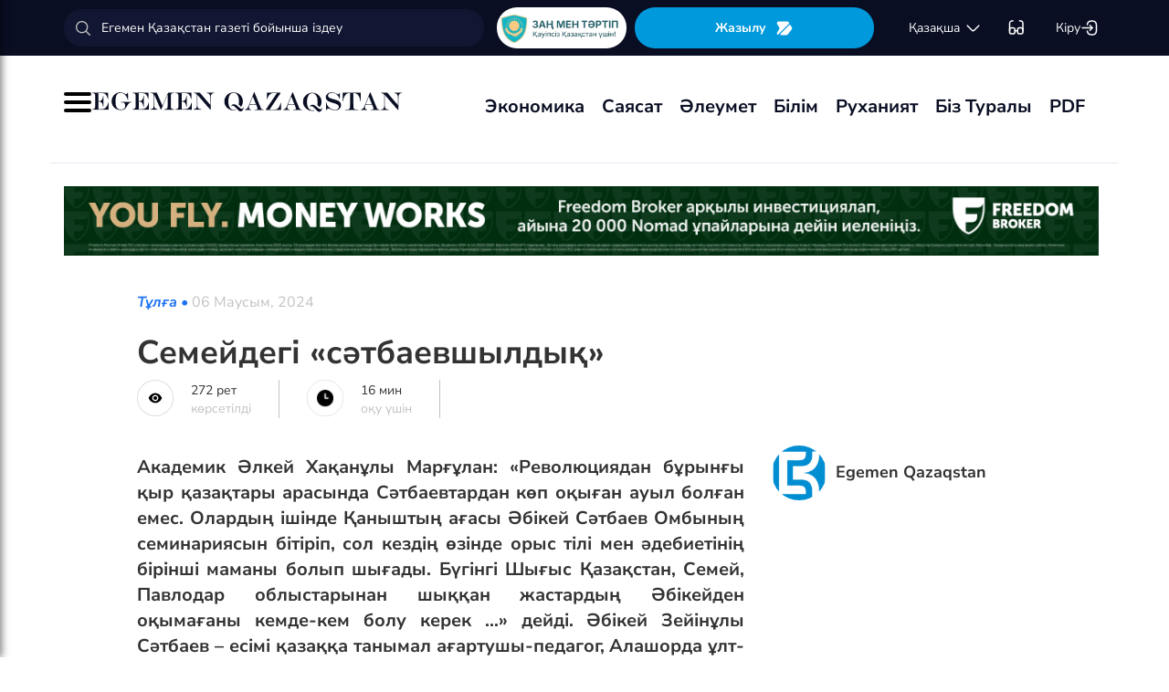

--- FILE ---
content_type: text/html; charset=UTF-8
request_url: https://www.ar.egemen.kz/article/365992-semeydegi-satbaevshyldyq
body_size: 156414
content:
<!DOCTYPE html>
<html lang="kk-KK">
<head>
    
    <script>
        document.cookie = "_mauthtoken=true";
    </script>
    <meta charset="UTF-8">
    <meta name="viewport" content="width=device-width, initial-scale=1">

    <meta name="csrf-token" content="ht7TMLUtvpZzC7frsq8CMjqO33SxnPhTHLegaaXM">

    
    <style>
        .modal-dialog {
            display: flex;
            align-items: center;
            justify-content: center;
            height: 100%;
        }
        .modal-header {
            padding: 15px;
            border-bottom: 1px solid #e5e5e5;
            display: flex;
            justify-content: space-between;
        }
        .modal-title {
            margin-bottom: 0 !important;
            font-weight: 600;
            width: 100% !important;
            margin-right: 10px !important;
        }
        .modal-backdrop {
            opacity: 0.5;
        }
        /*.left-banner {*/
        /*    display: none;*/
        /*    width: 150px;*/
        /*    height: 1000px;*/
        /*    position: absolute;*/
        /*    top: 119px;*/
        /*    left: 150px;*/
        /*}*/

        /*.right-banner {*/
        /*    display: none;*/
        /*    width: 150px;*/
        /*    height: 1000px;*/
        /*    position: absolute;*/
        /*    top: 119px;*/
        /*    right: 160px;*/
        /*}*/

        /*@media (max-width: 768px) {*/
        /*    .left-banner {*/
        /*        display: none;*/
        /*    }*/

        /*    .right-banner {*/
        /*        display: none;*/
        /*    }*/
        /*}*/

        /*@media (min-width: 1800px) {*/
        /*    .left-banner {*/
        /*        display: block;*/
        /*    }*/

        /*    .right-banner {*/
        /*        display: block;*/
        /*    }*/
        /*}*/
    </style>

    <title>Семейдегі «сәтбаевшылдық» - 06 Маусым, 2024</title>
    <link rel="amphtml" href="https://www.ar.egemen.kz/amp/article/365992-semeydegi-satbaevshyldyq">
    <link rel="canonical" href="https://www.ar.egemen.kz/article/365992-semeydegi-satbaevshyldyq">
    <meta name="description" content="Академик Әлкей Хақанұлы Марғұлан: &laquo;Революциядан бұрынғы қыр қазақтары арасында Сәтбаевтардан көп оқыған ауыл болған емес. Олардың ішінде Қаныштың ағасы Әбікей Сәтбаев Омбының семинариясын бітіріп, сол кездің өзінде орыс тілі мен әдебиетінің бірінші маманы болып шығады. Бүгінгі Шығыс Қазақстан, Семей, Павлодар облыст"/>
    <meta name="keywords" content=""/>
    <meta property="og:title" content="Семейдегі «сәтбаевшылдық»"/>
    <meta property="og:description" content="Академик Әлкей Хақанұлы Марғұлан: &laquo;Революциядан бұрынғы қыр қазақтары арасында Сәтбаевтардан көп оқыған ауыл болған емес. Олардың ішінде Қаныштың ағасы Әбікей Сәтбаев Омбының семинариясын бітіріп, сол кездің өзінде орыс тілі мен әдебиетінің бірінші маманы болып шығады. Бүгінгі Шығыс Қазақстан, Семей, Павлодар облыст"/>
    <meta property="og:url" content="https://www.ar.egemen.kz/article/365992-semeydegi-satbaevshyldyq"/>
    <meta property="og:image" content="https://www.ar.egemen.kz/media/2024/06/07/14.jpg?width=1300&height=700"/>
    <meta property="og:image:type" content="image/jpeg"/>
    <meta property="og:image:width" content="1200"/>
    <meta property="og:image:height" content="630"/>
    <meta name="twitter:card" content="summary_large_image">
    <meta property="twitter:site" content="@egemenkz">
    <meta name="twitter:url" content="https://www.ar.egemen.kz/article/365992-semeydegi-satbaevshyldyq">
    <meta name="twitter:title" content="Семейдегі «сәтбаевшылдық»">
    <meta name="twitter:description" content="Академик Әлкей Хақанұлы Марғұлан: &laquo;Революциядан бұрынғы қыр қазақтары арасында Сәтбаевтардан көп оқыған ауыл болған емес. Олардың ішінде Қаныштың ағасы Әбікей Сәтбаев Омбының семинариясын бітіріп, сол кездің өзінде орыс тілі мен әдебиетінің бірінші маманы болып шығады. Бүгінгі Шығыс Қазақстан, Семей, Павлодар облыст">
    <meta property="twitter:url" content="https://www.ar.egemen.kz/article/365992-semeydegi-satbaevshyldyq"/>
    <meta name="twitter:image" content="https://www.ar.egemen.kz/media/2024/06/07/14.jpg?width=600&height=315">
    

    <meta property="vk:url" content="https://www.ar.egemen.kz/article/365992-semeydegi-satbaevshyldyq">
    <meta property="vk:description" content="Академик Әлкей Хақанұлы Марғұлан: &laquo;Революциядан бұрынғы қыр қазақтары арасында Сәтбаевтардан көп оқыған ауыл болған емес. Олардың ішінде Қаныштың ағасы Әбікей Сәтбаев Омбының семинариясын бітіріп, сол кездің өзінде орыс тілі мен әдебиетінің бірінші маманы болып шығады. Бүгінгі Шығыс Қазақстан, Семей, Павлодар облыст">

    <link rel="image_src" href="https://www.ar.egemen.kz/media/2024/06/07/14.jpg?width=600&height=315"/>

    <meta property="aiturec:title" content="Семейдегі «сәтбаевшылдық»">
    <meta property="aiturec:description" content="Академик Әлкей Хақанұлы Марғұлан: &laquo;Революциядан бұрынғы қыр қазақтары арасында Сәтбаевтардан көп оқыған ауыл болған емес. Олардың ішінде Қаныштың ағасы Әбікей Сәтбаев Омбының семинариясын бітіріп, сол кездің өзінде орыс тілі мен әдебиетінің бірінші маманы болып шығады. Бүгінгі Шығыс Қазақстан, Семей, Павлодар облыст">
    <meta property="aiturec:item_id" content="365992">
    <meta property="aiturec:is_article" content="true">
    <meta property="aiturec:image" content="https://egemen.kz/media/2024/06/07/14.jpg">
    <meta property="aiturec:datetime" content="2024-06-06 21:15:00">

















    




    <link rel="apple-touch-icon" sizes="180x180" href="/apple-touch-icon.png">
    <link rel="icon" type="image/png" sizes="32x32" href="/favicon-32x32.png">
    <link rel="icon" type="image/png" sizes="16x16" href="/favicon-16x16.png">
    <link rel="manifest" href="/site.webmanifest">
    <link rel="mask-icon" href="/safari-pinned-tab.svg" color="#5bbad5">
    <meta name="msapplication-TileColor" content="#da532c">
    <meta name="theme-color" content="#ffffff">
    <meta name="msapplication-TileImage" content="/img/icons/favicon.png">
    <meta name="msapplication-TileColor" content="#00aba9">

    <link rel="stylesheet"  href="/css/libs.min.css?v=12">
    
    <link rel="stylesheet" href="/css/main-ar.css?v=45">



    
    

    <link rel="stylesheet" href="/custom/css/main-ar.css?v=164">
    <link rel="stylesheet" href="/custom/css/lightgallery.css">
    <link rel="stylesheet" href="/custom/css/lightgallery.min.css">
    <script charset="UTF-8" src="//cdn.sendpulse.com/js/push/d1192fddab8d26b807516154af32b7cf_1.js" async></script>

    <link rel="stylesheet" href="https://cdnjs.cloudflare.com/ajax/libs/font-awesome/5.9.0/css/all.min.css" integrity="sha512-q3eWabyZPc1XTCmF+8/LuE1ozpg5xxn7iO89yfSOd5/oKvyqLngoNGsx8jq92Y8eXJ/IRxQbEC+FGSYxtk2oiw==" crossorigin="anonymous" referrerpolicy="no-referrer" />

    <style>
        body {
            top: 0 !important;
        }
        .goog-text-highlight {
            background-color: transparent !important;
            box-shadow: none !important;
        }
        .skiptranslate {
            display: none !important;
            height: 0 !important;
        }
        .language__img {
            cursor: pointer;
        }

        @media (min-width: 768px) {
            .collapse.dont-collapse-sm {
                display: block;
                height: auto !important;
                visibility: visible;
            }
        }

        .most-read-nav {
            flex-direction: column;
            gap: 15px;
            align-items: center;
        }

        @media (min-width: 768px) {
            .most-read-nav {
                flex-direction: row;
            }
        }

        /*.bg-image {
            position: relative;
            overflow: hidden;

            &::before {
                background-image: url("/img/nauriz.jpg");
                background-repeat: no-repeat;
                background-position: center top;
                background-size: cover;
                content: '';
                height: 100%;
                left: 0;
                position: fixed;
                top: 0;
                width: 100%;
                will-change: transform;
                z-index: -1;
            }
        }*/
    </style>


    

    <script src="https://cdn.onesignal.com/sdks/OneSignalSDK.js" async=""></script>
    <script>
        window.OneSignal = window.OneSignal || [];
        OneSignal.push(function() {
            OneSignal.init({
                appId: "7fabec8d-deee-4543-97a9-c9faeeb774e6",
                promptOptions:{
                    actionMessage: "Мы хотели бы показать вам уведомления о последних новостях и обновлениях.",
                    acceptButtonText: "РАЗРЕШИТЬ",
                    cancelButtonText: "НЕТ, СПАСИБО"
                }
            });
        });
    </script>
    <script>
        function setCookie(name,value,days) {
            var expires = "";
            if (days) {
                var date = new Date();
                date.setTime(date.getTime() + (days*24*60*60*1000));
                expires = "; expires=" + date.toUTCString();
            }
            document.cookie = name + "=" + (value || "")  + expires + "; path=/";
        }
        function getCookie(name) {
            var nameEQ = name + "=";
            var ca = document.cookie.split(';');
            for(var i=0;i < ca.length;i++) {
                var c = ca[i];
                while (c.charAt(0)==' ') c = c.substring(1,c.length);
                if (c.indexOf(nameEQ) == 0) return c.substring(nameEQ.length,c.length);
            }
            return null;
        }
    </script>
    
</head>
<body id="" >
<div id="google_translate_element" style=""></div>
<!--LiveInternet counter-->
    <script>
        new Image().src = "https://counter.yadro.ru/hit?r"+
        escape(document.referrer)+((typeof(screen)=="undefined")?"":
        ";s"+screen.width+""+screen.height+""+(screen.colorDepth?
        screen.colorDepth:screen.pixelDepth))+";u"+escape(document.URL)+
        ";h"+escape(document.title.substring(0,150))+
        ";"+Math.random();
    </script>
    <!--/LiveInternet-->
<style>
    a {
        color: inherit;
    }
</style>
<div class="header" style="">
    <div class="hidden-sm hidden-xs header_top" style="">
        <div class="container">
            <div class="heder_top_block">
                <script type="application/ld+json">
                    {
                      "@context": "https://schema.org",
                      "@type": "Organization",
                      "url": "https://egemen.kz",
                      "logo": "https://egemen.kz/img/logo/logo.png"
                    }
                </script>
                <div class="main-search" style="
    display: flex;
    align-items: center;
">
                    <form action="/search">
                        <input class="form-control" name="q" type="text"
                               placeholder="Егемен Қазақстан газеті бойынша іздеу" style="
    max-width: 100%;
    width: 100%;
    min-width: 460px;
">

                    </form>
                </div>
                <!--------------->
                <a href="https://egemen.kz/tag/zanh-men-tartip">
                <img src="/img/logo/logozan.png" alt="Egemen magazine" style="    max-width: 177px;
    height: 45px;
    background: white;
    border-radius: 25px;
    
    margin-right: 5px;
                ">
                </a>
                <a href="/list" class="foot_btn zhaz-btn header_zh" style="height: min-content;
  
    padding: 12px;">Жазылу
                    <svg xmlns="http://www.w3.org/2000/svg" width="20" height="21" viewBox="0 0 20 21" fill="none">
                        <path
                            d="M14.9 6.08698L3.26666 17.7203C2.90833 18.0786 2.30833 18.0453 2.01666 17.637C1.59999 17.062 1.51666 16.262 1.94999 15.5703L4.24999 11.8786C4.55833 11.387 4.55833 10.587 4.24999 10.0953L1.94999 6.40365C1.17499 5.17031 2.06666 3.57031 3.51666 3.57031H13.0583C13.625 3.57031 14.325 3.96198 14.625 4.43698L15.0167 5.05365C15.2167 5.38698 15.175 5.81198 14.9 6.08698Z"
                            fill="white"></path>
                        <path
                            d="M18.0252 11.9123L13.7086 17.6623C13.4086 18.0706 12.7419 18.404 12.2252 18.404H6.25855C5.51688 18.404 5.14188 17.504 5.66688 16.979L15.2669 7.3873C15.6419 7.0123 16.2835 7.07897 16.5669 7.5373L18.1085 10.0123C18.4419 10.5456 18.4085 11.404 18.0252 11.9123Z"
                            fill="white"></path>
                    </svg>
                </a>
                <!--------------->
                <div class="lan_top">

                    <div><span class="dropdown lang-b" style="display: flex; align-items: center;">
                                <a href="#" class="dropdown-toggle kazaksha" data-toggle="dropdown">қaзaқшa <svg
                                        width="19" height="19" viewBox="0 0 19 19" fill="none"
                                        xmlns="http://www.w3.org/2000/svg">
                                                                <path
                                                                    d="M15.77 7.08545L10.6083 12.2471C9.99873 12.8567 9.00123 12.8567 8.39165 12.2471L3.22998 7.08545"
                                                                    stroke="white" stroke-width="1.5"
                                                                    stroke-miterlimit="10" stroke-linecap="round"
                                                                    stroke-linejoin="round"/>
                                                                </svg>
                                                                </a>
                        <ul class="dropdown-menu">

                                <li><a data-google-lang="kk"
                                       href="https://egemen.kz"><span
                                            id="lang_type">қaзaқшa</span></a></li>
                                <li><a href="http://lat.egemen.kz">qazaqsha</a></li>
                                <li><a href="https://www.kazpravda.kz/" rel="nofollow"><span
                                            id="lang_type_ru">русcкий</span></a></li>
                                <li><a href="https://ar.egemen.kz">قازاقشا </a></li>
                                <li><a id="en-lang" href="#" data-google-lang="en">english</a></li>

                        </ul></span>
                    </div>
                </div>
                <!------------------->
                <div class="ocki">
                    <!-- <a nofollow href="#"><i class="icons ic-lang"></i></a> -->
                    <a class="bvi-open" href="#">
                        <svg  style="margin-top:5px;" xmlns="http://www.w3.org/2000/svg" width="18" height="18" viewBox="0 0 18 18" fill="none"
                             style="&#10;">
                            <path d="M7.2915 12.7605H10.2082" stroke="white" stroke-width="1.5" stroke-linecap="round"
                                  stroke-linejoin="round"/>
                            <path d="M1.4585 12.7605V5.46883C1.4585 2.55216 2.18766 1.823 5.10433 1.823" stroke="white"
                                  stroke-width="1.5" stroke-linecap="round" stroke-linejoin="round"/>
                            <path d="M16.0418 12.7605V5.46883C16.0418 2.55216 15.3127 1.823 12.396 1.823" stroke="white"
                                  stroke-width="1.5" stroke-linecap="round" stroke-linejoin="round"/>
                            <path
                                d="M7.29183 11.601V14C7.29183 15.4583 6.7085 16.0416 5.25016 16.0416H3.50016C2.04183 16.0416 1.4585 15.4583 1.4585 14V11.601C1.4585 10.1427 2.04183 9.55933 3.50016 9.55933H5.25016C6.7085 9.55933 7.29183 10.1427 7.29183 11.601Z"
                                stroke="white" stroke-width="1.5" stroke-linecap="round" stroke-linejoin="round"/>
                            <path
                                d="M16.0418 11.601V14C16.0418 15.4583 15.4585 16.0416 14.0002 16.0416H12.2502C10.7918 16.0416 10.2085 15.4583 10.2085 14V11.601C10.2085 10.1427 10.7918 9.55933 12.2502 9.55933H14.0002C15.4585 9.55933 16.0418 10.1427 16.0418 11.601Z"
                                stroke="white" stroke-width="1.5" stroke-linecap="round" stroke-linejoin="round"/>
                        </svg>
                    </a>
                </div>
                <!------------->
                <div class="-dropdown dropdown adm">
                    <button class="btn btn-secondary dropdown-toggle" type="button" id="dropdownMenuButton"
                            data-toggle="dropdown" aria-haspopup="true" aria-expanded="false">

                                                    Кіру
                                                <svg width="20" height="19" viewBox="0 0 20 19" fill="none" xmlns="http://www.w3.org/2000/svg">
                            <path
                                d="M7.5459 5.98494C7.79132 3.13494 9.2559 1.97119 12.4621 1.97119H12.5651C16.1038 1.97119 17.5209 3.38828 17.5209 6.92702V12.0887C17.5209 15.6274 16.1038 17.0445 12.5651 17.0445H12.4621C9.27965 17.0445 7.81507 15.8966 7.55382 13.0941"
                                stroke="white" stroke-width="1.5" stroke-linecap="round" stroke-linejoin="round"/>
                            <path d="M2.0835 9.5H12.2802" stroke="white" stroke-width="1.5" stroke-linecap="round"
                                  stroke-linejoin="round"/>
                            <path d="M10.5146 6.8479L13.1667 9.49998L10.5146 12.1521" stroke="white" stroke-width="1.5"
                                  stroke-linecap="round" stroke-linejoin="round"/>
                        </svg>

                    </button>
                    <div class="dropdown-menu" aria-labelledby="dropdownMenuButton">
                                                    <a class="dropdown-item" href="/subscribe/login">Кіру</a>
                                                <a class="dropdown-item" href="/list">Жазылымдар</a>
                        <form action="/logout" id="logoutForm" method="POST">
                            <input type="hidden" name="_token" value="ht7TMLUtvpZzC7frsq8CMjqO33SxnPhTHLegaaXM">                            <a class="-text-red dropdown-item" href="#"
                               onclick="document.getElementById('logoutForm').submit()">Шығу</a>
                        </form>
                    </div>
                </div>
            </div>
        </div>
    </div>
    <div class="hidden-sm hidden-xs container" style="display:none;">
        <div class="left-top-head">
            <div class="logo-s">
                <div>
                    <a href="/">
                        <img alt="Egemen logo" class="head-logo" src="/img/logo/logo.png">
                    </a>
                </div>
                <script type="application/ld+json">
                    {
                      "@context": "https://schema.org",
                      "@type": "Organization",
                      "url": "https://egemen.kz",
                      "logo": "https://egemen.kz/img/logo/logo.png"
                    }
                </script>
                <div class="main-search" style="display:none;">
                    <form action="/search">
                        <input class="form-control" name="q" type="text"
                               placeholder="Егемен Қазақстан газеті бойынша іздеу">
                    </form>
                </div>
            </div>
            <div class="bottom-l-head">
                <div class="main-menu">
                    <ul>
                        <li class="main_menu_link has-submenu2"><a
                                 href="/tag/ekonomika">Экономика
                              
                            </a>
                            
                        </li>
                         <li class="main_menu_link has-submenu2"><a
                                 href="/tag/sayasat">Саясат
                              
                            </a>
                          
                        </li>

                                                                    <li class="main_menu_link"><a target="_blank" href="/tag/qogham" style="text-transform: math-auto !important;">Әлеумет</a></li>
                        <li class="main_menu_link"><a target="_blank" href="/tag/bilim" style="text-transform: math-auto !important;">Білім</a></li>

                        <li class="main_menu_link"><a target="_blank" href="/tag/rukhaniyat" style="text-transform: math-auto !important;">Руханият</a></li>

                        <li class="main_menu_link"><a target="_blank" href="/page/biz-turaly" style="text-transform: math-auto !important;">Біз туралы</a></li>
                        <li class="main_menu_link"><a target="_blank" href="/list">PDF</a></li>
                        <!-- <li><a  href="/news">Жаңалық</a></li>
                        <li><a  href="/articles">Мақала</a></li>
                        <li><a  href="/photo-news">Фото</a></li>
                        <li><a  href="/tag/infografika">Инфографика</a></li>
                        <li><a  href="/video-news">Видео</a></li>
                        <li><a  target="_blank" href="/list">PDF</a></li> -->
                        
                        
                        
                        
                        
                        
                        
                        
                        
                        
                        
                        
                        
                        
                        
                        
                        
                        
                        
                        
                        
                        
                        
                        
                        
                        
                    </ul>
                </div>

                
                

            </div>
        </div>
        <div class="rigth-top-head" style="display:none;">
            <div class="right-box-t">
                <div class="-subs-newspaper">
                    <a href="/list">
                        <img src="/img/mini-gazet.png" alt="Egemen magazine">
                        <div class="-info">
                            <p>Жазылу</p>
                        </div>
                    </a>
                </div>
                <div class="new-mag">
                    
                </div>
                <div>
                    <a nofollow href="#"><i class="icons ic-lang"></i></a>
                    <a class="bvi-open" href="#"><i class="icons ic-ese"></i></a>
                </div>
                <div class="-dropdown dropdown">
                    <button class="btn btn-secondary dropdown-toggle" type="button" id="dropdownMenuButton"
                            data-toggle="dropdown" aria-haspopup="true" aria-expanded="false">
                        <svg width="13" height="16" viewBox="0 0 13 16" fill="none" xmlns="http://www.w3.org/2000/svg">
                            <circle cx="6.71856" cy="4.85202" r="3.18535" stroke="#151515" stroke-width="1.5"
                                    stroke-linecap="round" stroke-linejoin="round"/>
                            <path fill-rule="evenodd" clip-rule="evenodd"
                                  d="M1.66603 12.4676C1.66517 12.2437 1.71525 12.0225 1.81248 11.8207C2.11759 11.2105 2.978 10.8871 3.69196 10.7407C4.20687 10.6308 4.72889 10.5574 5.25413 10.521C6.22657 10.4356 7.20464 10.4356 8.17709 10.521C8.70228 10.5578 9.22427 10.6312 9.73925 10.7407C10.4532 10.8871 11.3136 11.18 11.6187 11.8207C11.8143 12.2319 11.8143 12.7093 11.6187 13.1205C11.3136 13.7613 10.4532 14.0542 9.73925 14.1945C9.22495 14.3089 8.70274 14.3844 8.17709 14.4203C7.38559 14.4874 6.59041 14.4996 5.79722 14.4569C5.61416 14.4569 5.43719 14.4569 5.25413 14.4203C4.73044 14.3849 4.21023 14.3094 3.69806 14.1945C2.978 14.0542 2.12369 13.7613 1.81248 13.1205C1.71575 12.9165 1.66572 12.6934 1.66603 12.4676Z"
                                  stroke="#151515" stroke-width="1.5" stroke-linecap="round" stroke-linejoin="round"/>
                        </svg>
                                                    Кіру
                                            </button>
                    <div class="dropdown-menu" aria-labelledby="dropdownMenuButton">
                                                    <a class="dropdown-item" href="/subscribe/login">Кіру</a>
                                                <a class="dropdown-item" href="/list">Жазылымдар</a>
                        <form action="/logout" id="logoutForm" method="POST">
                            <input type="hidden" name="_token" value="ht7TMLUtvpZzC7frsq8CMjqO33SxnPhTHLegaaXM">                            <a class="-text-red dropdown-item" href="#"
                               onclick="document.getElementById('logoutForm').submit()">Шығу</a>
                        </form>
                    </div>
                </div>
            </div>
            <div class="right-box-b">
                                <div class="curs-v">

                    

                    
                    
                    
                    
                    

                    


                </div>

                <div><span class="dropdown lang-b" style="display: flex; align-items: center;"><i
                            class="icons ic-down"></i>
                                <a href="#" class="dropdown-toggle" data-toggle="dropdown">қaзaқшa</a>
                        <ul class="dropdown-menu">

                                <li><a data-google-lang="kk"
                                       href="https://egemen.kz"><span
                                            id="lang_type">қaзaқшa</span></a></li>
                                <li><a href="http://lat.egemen.kz">qazaqsha</a></li>
                                <li><a href="https://www.kazpravda.kz/" rel="nofollow"><span
                                            id="lang_type_ru">русcкий</span></a></li>
                                <li><a href="https://ar.egemen.kz">قازاقشا </a></li>
                                <li><a id="en-lang" href="#" data-google-lang="en">english</a></li>

                        </ul></span>
                </div>
            </div>
        </div>
    </div>
    <div class="hidden-sm hidden-xs header_bottom" style="">
        <div class="container head_bot" style="    justify-content: space-between;">
             <div class="header_banner" style="
    display: flex;
    align-items: center;
    gap: 15px;
"><div class="my-burger" id="myBurger" style="">
    <span></span>
    <span></span>
    <span></span>
  </div>
                <a href="/">
                    <img src="/img/foot_eg_banner.png" alt="Egemen">
                </a>
            </div>
            <div class="bottom-l-head">
               <div class="main-menu">
                            <ul>
                                <li class="main_menu_link has-submenu2"><a
                                 href="/tag/ekonomika">Экономика
                              
                            </a>
                            
                        </li>
                         <li class="main_menu_link has-submenu2"><a
                                 href="/tag/sayasat">Саясат
                              
                            </a>
                          
                        </li>

                                                                    <li class="main_menu_link"><a target="_blank" href="/tag/qogham" style="text-transform: math-auto !important;">Әлеумет</a></li>
                        <li class="main_menu_link"><a target="_blank" href="/tag/bilim" style="text-transform: math-auto !important;">Білім</a></li>

                        <li class="main_menu_link"><a target="_blank" href="/tag/rukhaniyat" style="text-transform: math-auto !important;">Руханият</a></li>

                        <li class="main_menu_link"><a target="_blank" href="/page/biz-turaly" style="text-transform: math-auto !important;">Біз туралы</a></li>
                        <li class="main_menu_link"><a target="_blank" href="/list">PDF</a></li>
                                <!-- <li><a  href="/news">Жаңалық</a></li>
                                <li><a  href="/articles">Мақала</a></li>
                                <li><a  href="/photo-news">Фото</a></li>
                                <li><a  href="/tag/infografika">Инфографика</a></li>
                                <li><a  href="/video-news">Видео</a></li>
                                <li><a  target="_blank" href="/list">PDF</a></li> -->
                                
                                
                                
                                
                                
                                
                                
                                
                                
                                
                                
                                
                                
                                
                                
                                
                                
                                
                                
                                
                                
                                
                                
                                
                                
                                
                            </ul>
                        </div>


            </div>
            <div class="header_banner_kaz" style="display:none;">
                <a href="https://egemen.kz/tag/ata-zanh">
                    <img src="/img/logo/logo4.png" alt="Ата заң" style="max-width: 90px;">
                </a>
            </div>

        </div>
    </div>
    <div class="container-fluid">
        <div class="row">

            <div class="visible-sm visible-xs container">
                <div class="clearfix">
                    <div class="pull-left"><i class="icons ic-menu"></i><a href="/"><img class="head-logo"
                                                                                         src="/img/logo/logo.png"
                                                                                         alt="Egemen logo"></a></div>
                    <div class="pull-right">
                        <a nofollow href="#"><i class="icons ic-search"></i></a>
                        <a nofollow href="#" class="bvi-open"><i class="icons ic-ese"></i></a>
                        <a nofollow href="#"><i class="icons ic-lang"></i></a>
                    </div>
                    <div class="main-menu mob-menu">
                        <div class="-dropdown dropdown">
                            <button class="btn btn-secondary dropdown-toggle" type="button" id="dropdownMenuButton"
                                    data-toggle="dropdown" aria-haspopup="true" aria-expanded="false">
                                <svg width="13" height="16" viewBox="0 0 13 16" fill="none"
                                     xmlns="http://www.w3.org/2000/svg">
                                    <circle cx="6.71856" cy="4.85202" r="3.18535" stroke="#151515" stroke-width="1.5"
                                            stroke-linecap="round" stroke-linejoin="round"/>
                                    <path fill-rule="evenodd" clip-rule="evenodd"
                                          d="M1.66603 12.4676C1.66517 12.2437 1.71525 12.0225 1.81248 11.8207C2.11759 11.2105 2.978 10.8871 3.69196 10.7407C4.20687 10.6308 4.72889 10.5574 5.25413 10.521C6.22657 10.4356 7.20464 10.4356 8.17709 10.521C8.70228 10.5578 9.22427 10.6312 9.73925 10.7407C10.4532 10.8871 11.3136 11.18 11.6187 11.8207C11.8143 12.2319 11.8143 12.7093 11.6187 13.1205C11.3136 13.7613 10.4532 14.0542 9.73925 14.1945C9.22495 14.3089 8.70274 14.3844 8.17709 14.4203C7.38559 14.4874 6.59041 14.4996 5.79722 14.4569C5.61416 14.4569 5.43719 14.4569 5.25413 14.4203C4.73044 14.3849 4.21023 14.3094 3.69806 14.1945C2.978 14.0542 2.12369 13.7613 1.81248 13.1205C1.71575 12.9165 1.66572 12.6934 1.66603 12.4676Z"
                                          stroke="#151515" stroke-width="1.5" stroke-linecap="round"
                                          stroke-linejoin="round"/>
                                </svg>
                                                                    Кіру
                                                            </button>
                            <div class="dropdown-menu" aria-labelledby="dropdownMenuButton">
                                                                    <a class="dropdown-item" href="/subscribe/login">Кіру</a>
                                                                <a class="dropdown-item" href="/list">Жазылымдар</a>
                                <form action="/logout" id="logoutForm" method="POST">
                                    <input type="hidden" name="_token" value="ht7TMLUtvpZzC7frsq8CMjqO33SxnPhTHLegaaXM">                                    <a class="-text-red dropdown-item" href="#"
                                       onclick="document.getElementById('logoutForm').submit()">Шығу</a>
                                </form>
                            </div>
                        </div>
                        <ul>
                              <li ><a
                                 href="/tag/ekonomika">Экономика
                              
                            </a>
                            
                        </li>
                         <li ><a
                                 href="/tag/sayasat">Саясат
                              
                            </a>
                          
                        </li>

                                                                    <li ><a target="_blank" href="/tag/qogham" style="text-transform: math-auto !important;">Әлеумет</a></li>
                        <li ><a target="_blank" href="/tag/bilim" style="text-transform: math-auto !important;">Білім</a></li>

                        <li ><a target="_blank" href="/tag/rukhaniyat" style="text-transform: math-auto !important;">Руханият</a></li>
 <li><a  href="/video-news">Видео</a></li>
                                <li><a  href="/photo-news">Фото</a></li>
                        <li ><a target="_blank" href="/page/biz-turaly" style="text-transform: math-auto !important;">Біз туралы</a></li>
                        <li ><a target="_blank" href="/list">PDF</a></li>

                        </ul>
                        <ul class="pod-menu" style="display:none;">

                            
                            
                                <li><a  href="/page/redaktsiya" >Редакция</a>
                                </li>

                            
                                <li><a  href="/tag/infografika"
                                       >Инфографика</a>
                                </li>

                            
                                <li><a  href="/page/gazet-tarikhy" >Газет тарихы</a>
                                </li>

                            
                                <li><a  href="/page/baylanys" >Байланыс</a>
                                </li>

                            
                                <li><a  href="/page/qupiyalylyq-sayasaty" >Құпиялылық саясаты</a>
                                </li>

                            
                                <li><a  href="/page/qoldanu-eredgeleri" >Қолдану ережелері</a>
                                </li>

                            
                                <li><a  href="/page/zhauapkershilikten-bas-tartu" >Жауапкершіліктен бас тарту</a>
                                </li>

                            

                        </ul>
                        <div class="bottam-menu">
                            <div class="pred-link">
                                <a target="_blank" href="https://itunes.apple.com/us/app/%D0%B5%D0%B3%D0%B5%D0%BC%D0%B5%D0%BD-%D2%9B%D0%B0%D0%B7%D0%B0%D2%9B%D1%81%D1%82%D0%B0%D0%BD/id1200777671?mt=8"><i
                                        class="icons ic-app"
                                        style="background-image: url('/img/icons/icon5.png')"></i><span>App Store</span></a>
                                <a target="_blank" href="https://play.google.com/store/apps/details?id=com.bugingroup.egemen"><i
                                        class="icons ic-andr" style="background-image: url('/img/icons/icon6.png')"></i><span>Play Market</span></a>
                            </div>
                            <div class="icons-social">
                                <a target="_blank" href="https://www.facebook.com/egemenkz/"><i
                                        class="icons ic-fb"
                                        style="background-image: url('/img/icons/ic-fb.png')"></i></a>
                                <a target="_blank" href="https://vk.com/egemenkaz"><i
                                        class="icons ic-vk"
                                        style="background-image: url('/img/icons/ic-vk.png')"></i></a>
                                <a target="_blank" href="https://twitter.com/egemenkz"><i
                                        class="icons ic-tw"
                                        style="background-image: url('/img/icons/ic-tw.png')"></i></a>
                                <a target="_blank" href="https://t.me/egemenqazaqstan"><i
                                        class="icons ic-wh"
                                        style="background-image: url('/img/icons/ic-wh.png')"></i></a>
                                <a target="_blank" href="https://www.instagram.com/egemenkz/"><i
                                        class="icons ic-ins" style="background-image: url('/img/icons/ic-ins.png')"></i></a>
                                <a target="_blank" href="https://www.youtube.com/egementv"><i
                                        class="icons ic-youtobe"
                                        style="background-image: url('/img/icons/ic-ytb.png')"></i></a>
                            </div>
                        </div>
                    </div>
                </div>
                <div class="main-search mob-search">
                    <form action="/search">
                        <input class="form-control" name="q" type="text"
                               placeholder="Егемен Қазақстан газеті бойынша іздеу" >
                    </form>
                </div>
                <div class="text-center curs-v">



                    <div>
                            <span class="dropdown lang-b">
                                <i class="icons ic-down"></i><span class="dropdown-toggle" data-toggle="dropdown"
                                                                   aria-expanded="true">қaзaқшa</span>

                                <ul class="dropdown-menu">

                                    <li><a href="https://egemen.kz"><span
                                                id="lang_type">қaзaқшa</span></a></li>
                                    <li><a href="http://lat.egemen.kz">qazaqsha</a></li>
                                    <li><a href="https://www.kazpravda.kz/"><span
                                                id="lang_type_ru">русcкий</span></a></li>
                                    <li><a href="https://ar.egemen.kz">قازاقشا </a></li>
                                    <li><a href="https://en.egemen.kz">english</a></li>

                                </ul>

                            </span>
                    </div>
                </div>

            </div>
        </div>
    </div>
</div>
<nav class="side-menu" id="sideMenu">
  <button class="menu-close-btn" id="menuCloseBtn">&times;</button>
  <h2>Мәзір</h2>
  <ul>
   <li ><a
                                 href="/tag/ekonomika">Экономика
                              
                            </a>
                            
                        </li>
                         <li ><a
                                 href="/tag/sayasat">Саясат
                              
                            </a>
                          
                        </li>

                                                                    <li ><a target="_blank" href="/tag/qogham" style="text-transform: math-auto !important;">Әлеумет</a></li>
                        <li ><a target="_blank" href="/tag/bilim" style="text-transform: math-auto !important;">Білім</a></li>

                        <li ><a target="_blank" href="/tag/rukhaniyat" style="text-transform: math-auto !important;">Руханият</a></li>
 <li><a  href="/video-news">Видео</a></li>
                                <li><a  href="/photo-news">Фото</a></li>
                        <li ><a target="_blank" href="/page/biz-turaly" style="text-transform: math-auto !important;">Біз туралы</a></li>
                        <li ><a target="_blank" href="/list">PDF</a></li>
  </ul>
</nav>
<script>
  const myBurger = document.getElementById('myBurger');
  const sideMenu = document.getElementById('sideMenu');
  const menuCloseBtn = document.getElementById('menuCloseBtn');

  myBurger.addEventListener('click', () => {
    sideMenu.classList.add('open');
  });

  menuCloseBtn.addEventListener('click', () => {
    sideMenu.classList.remove('open');
  });
</script>
<style>
    /* Кнопка-бургер */
.my-burger {
  width: 30px;
  height: 22px;
  position: relative;
  cursor: pointer;
}

.my-burger span {
  background: black;
  position: absolute;
  width: 100%;
  height: 4px;
  border-radius: 2px;
  left: 0;
  transition: 0.3s;
}

.my-burger span:nth-child(1) { top: 0; }
.my-burger span:nth-child(2) { top: 9px; }
.my-burger span:nth-child(3) { top: 18px; }

/* Боковое меню */
.side-menu {
  position: fixed;
  top: 0;
  left: -20%;
  width: 20%;
  height: 100%;
  background: #222;
  color: white;
  padding: 20px;
  box-shadow: 2px 0 8px rgba(0,0,0,0.5);
  transition: 0.3s;
  z-index: 1000;
  padding-left:45px;
}

.side-menu.open {
  left: 0;
}

/* Кнопка закрытия */
.menu-close-btn {
  background: none;
  border: none;
  color: #fff;
  font-size: 22px;
  cursor: pointer;
  position: absolute;
  top: 15px;
  right: 15px;
}

/* Ссылки внутри меню */
.side-menu ul {
  list-style: none;
  padding: 0;
  margin-top: 40px;
}

.side-menu ul li {
  margin-bottom: 15px;
}

/* Для адаптива */
@media (max-width: 768px) {
  .side-menu {
    width: 60%;
    left: -60%;
  }
  .side-menu.open {
    left: 0;
  }
}
    </style><div class="bg-image"></div>

    
    <div class="content">
        <div class="container-fluid">
            <div class="row">
                <div class="container">






                    
                                        <div class="section-rows">
                                                    <a  target="_blank" href="https://fbroker.kz/?utm_source=Egemen.kz&amp;utm_medium=banner&amp;utm_campaign=PR_2025" >
                                <img src="/media/2025/10/23/1200-px-80-px_1-100-3.jpg" alt="Баннер" title="Баннер" style="width: 100%;">
                            </a>
                                            </div>
                                        <article
                            role="main" itemscope itemtype="https://schema.org/NewsArticle" data-type="news" data-id="365992"
                            data-url="https://www.ar.egemen.kz/article/365992-semeydegi-satbaevshyldyq"
                            data-title="Семейдегі «сәтбаевшылдық»"
                            data-description="Академик Әлкей Хақанұлы Марғұлан: &laquo;Революциядан бұрынғы қыр қазақтары арасында Сәтбаевтардан көп оқыған ауыл болған емес. Олардың ішінде Қаныштың ағасы Әбікей Сәтбаев Омбының семинариясын бітіріп, сол кездің өзінде орыс тілі мен әдебиетінің бірінші маманы болып шығады. Бүгінгі Шығыс Қазақстан, Семей, Павлодар облыст"
                            data-keywords=""
                            data-share="0"
                            class="white-block" >
                        <meta itemprop="mainEntityOfPage" content="https://www.ar.egemen.kz/article/365992-semeydegi-satbaevshyldyq"/>
                        <meta itemprop="headline" content="Семейдегі «сәтбаевшылдық»"/>
                        <meta itemprop="datePublished" content="2024-06-06 21:15:00"/>
                        <meta itemprop="dateModified" content="2024-06-06 21:15:00"/>
                        <meta itemprop="inLanguage" content="kk_KZ" />
                        <meta itemprop="genre" content="news" name="medium" />
                        <div itemprop="publisher" itemscope itemtype="https://schema.org/Organization">
                            <div itemprop="logo" itemscope itemtype="https://schema.org/ImageObject">
                                <meta itemprop="url" content="https://www.ar.egemen.kz/img/logo/logo.png">
                                <meta itemprop="width" content="311">
                                <meta itemprop="height" content="46">
                            </div>
                            <meta itemprop="name" content="Egemen.kz">
                        </div>
                        <div itemprop="image" itemscope itemtype="https://schema.org/ImageObject">
                            <meta itemprop="url" content="https://www.ar.egemen.kz/media/2024/06/07/14.jpg">
                            <meta itemprop="width" content="1200">
                            <meta itemprop="height" content="630">
                        </div>
                        <div class="row section-rows">
                            <div class="col-md-12">
                                <div class="padding-80 asd">
                                    <p class="font-16" style="padding-top: 10px">
                                          <a class="item-news-s" href="/tag/tulgha">
                                    <span class="text-blue">Тұлға •</span></a><span
                                                class="text-grey"> 06 Маусым, 2024</span>
                                    </p>
                                    <p class="main-title"><h1 itemprop="headline" class="responsive_title" style="font-weight: 700;">Семейдегі «сәтбаевшылдық»</h1></p>
                                    <div class="top-news" style="display: flex; align-items: center; flex-wrap: wrap; gap: 10px 20px;">
                                            <span class="count-view">
                                                <i class="icons ic-view" style="background-image: url(/img/icons/ic-view.png)"></i>
                                                <span class="item-i">
                                                    <span class="view-count">270</span> рет
                                                    <div class="d-block text-grey">көрсетілді</div>
                                                </span>
                                            </span>
                                            <span class="count-view">
                                                <i class="icons ic-view" style="background-image: url(/img/icons/svg/ic-clock-2.svg)"></i>
                                                <span class="item-i">
                                                    <span>16 мин</span>
                                                    <div class="d-block text-grey">оқу үшін</div>
                                                </span>
                                            </span>







                                        <span style="display: flex; align-items: center;">
                                                <a target="_blank"
                                                   href="https://www.facebook.com/sharer.php?u=https://www.ar.egemen.kz/article/365992-semeydegi-satbaevshyldyq" rel="nofollow">
                                                    <i class="icons ic-fb"
                                                       style="background-image: url(/img/facebook.png)"></i>
                                                </a>
                                                <a target="_blank"
                                                   href="http://vk.com/share.php?url=https://www.ar.egemen.kz/article/365992-semeydegi-satbaevshyldyq" rel="nofollow">
                                                    <i class="icons ic-vk"
                                                       style="background-image: url(/img/vk.png)"></i>
                                                </a>
                                                <a target="_blank"
                                                   href="https://twitter.com/share?url=https://www.ar.egemen.kz/article/365992-semeydegi-satbaevshyldyq&text=Семейдегі «сәтбаевшылдық»&via=egemenkz" rel="nofollow">
                                                    <i class="icons ic-tw"
                                                       style="background-image: url(/img/twitter.png)"></i>
                                                </a>
                                                <a target="_blank"
                                                   href="https://api.whatsapp.com/send?text=https://www.ar.egemen.kz/article/365992-semeydegi-satbaevshyldyq" rel="nofollow">
                                                    <i class="icons ic-wh"
                                                       style="background-image: url(/img/whatsapp.png)"></i>
                                                </a>
                                                <a target="_blank" href="https://telegram.me/share/url?url=https://www.ar.egemen.kz/article/365992-semeydegi-satbaevshyldyq&text=Семейдегі «сәтбаевшылдық»" rel="nofollow">
                                                    <i class="icons ic-tg"
                                                       style="background-image: url(/img/icons/tg.png);"></i>
                                                </a>
                                             <a target="_blank" href="https://www.tiktok.com/@egemen_qazaqstan?_t=8Zpg9R2waHe&_r=1" rel="nofollow"><i
                                                         class="icons ic-tt"
                                                         style="background-image: url('/img/icons/ic-tiktok.svg')"></i></a>
                                            </span>

                                        


                                       
                                    </div>
                                </div>
                            </div>
                        </div>
                        <div class="row section-rows">
                            <div class="col-md-8">
                                <div class="padding-80">
                                    <div class="main-news font-24 linkNoWrap">

                                       

                                        <p><p style="text-align: justify;">Академик Әлкей Хақанұлы Марғұлан: &laquo;Революциядан бұрынғы қыр қазақтары арасында Сәтбаевтардан көп оқыған ауыл болған емес. Олардың ішінде Қаныштың ағасы Әбікей Сәтбаев Омбының семинариясын бітіріп, сол кездің өзінде орыс тілі мен әдебиетінің бірінші маманы болып шығады. Бүгінгі Шығыс Қазақстан, Семей, Павлодар облыстарынан шыққан жастардың Әбікейден оқымағаны кемде-кем болу керек ...&raquo; дейді. Әбікей Зейінұлы Сәтбаев &ndash; есімі қазаққа танымал ағартушы-педагог, Алашорда ұлт-азаттық қозғалысына қатысушы қайраткер, Семей қаласында ашылған қазақ педагогикалық техникумының алғашқы директоры. &laquo;Қазақ тілі&raquo; газетінің 1923 жылғы 1 сәуірдегі бас мақаласында: &laquo;Бұл мектепте Әбікей ағамның тырысып, тыныштық таппай істегенімен ғана ашылып, жүзге тарта шәкірт оқып жатыр&raquo; деп жазды жоғарыда аталған педтехникум директоры туралы.</p></p>
                                    </div>
                                </div>
                            </div>
                            <div itemprop="author" itemscope itemtype="https://schema.org/Person" class="col-md-3">
                                <meta itemprop="name" content="Egemen Qazaqstan">
                                <meta itemprop="url" content="https://egemen.kz/author/1-egemen-qazaqstan">

                                <a href="/author/1-egemen-qazaqstan">
                                    <div class="i-auth">
                                        <div class="img-auth">
                                            <img alt="Egemen Qazaqstan" class="img-100" src="/user_photo/1483952278_user.png">
                                            <div itemprop="image" itemscope itemtype="https://schema.org/ImageObject">
                                                <meta itemprop="url" content="/user_photo/1483952278_user.png">
                                                <meta itemprop="width" content="200">
                                                <meta itemprop="height" content="200">
                                            </div>
                                        </div>
                                        <div class="name-auth">
                                            <h4>Egemen Qazaqstan</h4>
                                            <div class="d-block"></div>
                                        </div>
                                    </div>
                                </a>
                            </div>
                        </div>
                        <div class="row section-rows">
                            <div class="col-md-8">
                                <div  itemprop="articleBody" class="main-news padding-80">

                                                                            <div>
                                            <img alt="Семейдегі «сәтбаевшылдық»" src="/media/2024/06/07/14.jpg">
                                        </div>
                                    
                                    <div>

                                                                                    <p class="text-grey">1-қатарда (солдан оңға қарай): Қ.Сәтбаев, А. Шорманов, А.Сәтбаев, Г.Сәтбаев,
2-қатарда (солдан оңға қарай): Б.Әбікейұлы, А.Бектұров, Р.Әбікейқызы</p>
                                        
                                            

                                            <div>
                                                <p style="text-align: justify;">Алаш тұлғаларын жауап&shy;ты қызметтен алу, оқу-ағарту жұ&shy;мысына араластырмау, олар&shy;ға қарсы қуғын-сүргін ерекше қарқын алған 1927 жылы Әбікей Зейінұлы Сәтбаев педтехникум директорлығынан босатылды. Алайда ол жастар арасына Алаш идеясын таратып, олардан отаншыл азаматтар даярлау бағытындағы жұмысын жалғастыра берді. Әбдірахманов, Мусин, Бегалин, Ұзақов, басқа да Семей жас&shy;тары елдегі маңызды мәселелерді шешу жолдарын Әбікей Сәтбаев&shy;пен кеңесе оты&shy;&shy;рып шешті. Дирек&shy;тор&shy;лық қызметке дейін де облыстық земство басқармасының оқу бө&shy;лі&shy;мін, губерниялық оқу бөлі&shy;мін&shy;дегі қазақ мектептері бөлі&shy;мін басқарған, мұғалімдер семинария&shy;сында сабақ берген Ә.Сәтбаевқа қазақ балаларының мектепке тартылуы, қажетті оқулық құ&shy;рал&shy;да&shy;ры&shy;мен қамтылуы сияқты білім саласындағы аса күрделі мәселелер жақсы таныс болатын.</p>
<p style="text-align: justify;">Педтехникум жастары Ә.Сәт&shy;баев&shy;&shy;тың кеңесімен Губер&shy;ния&shy;&shy;лық атқару комитетіне, Губер&shy;ниялық халық ағарту меке&shy;мелеріне барып, жас&shy;тарды оқуға орналастыруды талап етті. Демонстрация ұйым&shy;дастырып, Губерниялық атқа&shy;ру коми&shy;тетінің төрағасы Досовқа, Губер&shy;ниялық халық ағарту меке&shy;ме&shy;сі&shy;нің басшысы Сейдалинге, Губерниялық халық ағарту мекемесінің бөлім басшысы Әміржан Сыдықовқа өз талап-тілектерін білдірді.</p>
<p style="text-align: justify;"><img src="/media/2024/06/07/13.jpg" alt="пр" data-copyright="egemen.kz" /></p>
<p style="text-align: center;"><em>Әбікей Сәтбаев және Ахмет Байтұрсынұлы. Қызылорда. 1927 жыл ақпан</em></p>
<p style="text-align: justify;">Бұл істің басы-қасында бол&shy;&shy;ған Мұқан Әбдірахманов &ndash; Әбікей Сәтбаевтың шәкірті. Ол 1901 жылы Қара&shy;ғанды облысы бұрынғы Қарқаралы округі Қу ауданының 3-ауыл&shy;ында туған.</p>
<p style="text-align: justify;">Арғы аталары Ақмола губер&shy;ниясын мекен еткен текті әу&shy;леттен. Атасы Кенесары ба&shy;тырдың досы, өзі де батыр болған кісі. Нағашылары Қоян&shy;ды жәрмеңкесін ұйымдас&shy;ты&shy;рушылардың бірі, атақты бай-кәсіпкер, ағартушы-меценат, Алаш қозғалысының көрнекті өкілі Хасен Ақайұлы, белгілі ақын Шәкәрім Құдайбердіұлы да анасы жағынан туыс.</p>
<p style="text-align: justify;">БК(б)П Қазақ өлкелік партия комитетінің хатшысы Ф.Голо&shy;щекин Қазан төңкерісі қазақ аулындағы әлеуметтік-эко&shy;но&shy;ми&shy;калық қатынастарды бұзбады, төңкеріс &laquo;ауылдың жанынан құйындай өте шықты-мыс&raquo; деп көрсетті. Ауылды кеңестендіруді, егіндік және шабындық жерлерді қайта бөлуді және басқа шараларды ауылдағы төңкерістің алғашқы нышандары ғана деп білді. Патриархалдық-феодалдық қатынастар мен рушылдық қал&shy;дық&shy;тардың ықпалын асыра көр&shy;сетті. Бұл пікірлер Өлкелік партия конференцияларының, БК(б)П Қазақстан өлкелік комите&shy;ті&shy;нің 20-жылдардың екінші жар&shy;ты&shy;сын&shy;да болған бірқатар пленум&shy;ының шешімдерінен де орын алды.</p>
<p style="text-align: justify;">1927&ndash;1928 жылдары Қазақ&shy;стан&shy;да қарқынды жүргізілген ірі байларды тәркілеу, ұжымдастыру кезінде Мұқан Әбдірахманов, басқа да жастар топ құрып, кеңес&shy;тік биліктің асыра сілтеу саясатына қарсы тұрды. Мұқанның өзі ата-анасының большевиктерден көрген қысымы мен қорлық, зорлығы туралы: &laquo;Менің әке-шешем бай болғанымен, олардың барлық малын алғашқы бөлі&shy;ніс (1919&ndash;1920, 1921), ет да&shy;йындау (1926&ndash;1929), салық салу кезінде билік иемденген. Биліктің барлық әрекеті менің оған деген өшпенділігімді тудырды, мен оны жек көре бастадым. Неге екені белгісіз, билікке деген ашуым әлі де бар&raquo;, деп жазды.</p>
<p style="text-align: justify;"><img src="/media/2024/06/07/12.jpg" alt="ыв" data-copyright="egemen.kz" /></p>
<p style="text-align: center;"><em>Әбікей Зейінұлы Сәтбаев (1881-1937) &ndash; Семей педагогикалық техникумының тұңғыш директоры, </em><br /><em>Алаш ұлт-азаттық қозғалысына қатысушы</em></p>
<p style="text-align: justify;">Мұқан Әбдірахманов, басқа да жастар биліктің қазақ байларына қарсы қолданып отырған мал-мүлкін тартып алу, жер аудару науқандарының қателігі жөнінде насихат жұмыстарын жүргізді. Губком, Горком, басқа да кеңес мекемелерінен келген белсенді коммунистер Семей жастары тобын контрреволюциялық-ұлтшыл деп атап, жастарды &laquo;сәтбаевшылдықпен&raquo; айыптады. Мұқан Әбдірахманов, Төлеужан Мусин, Сапарғали Бега&shy;линді техникумнан, комсомол қата&shy;ры&shy;нан шығару туралы қаулы қабыл&shy;данды.</p>
<p style="text-align: justify;">Қазақстан өлкелік партия ко&shy;ми&shy;тетін Ф.Голощекин басқар&shy;ған 1925&ndash;1933 жылдарда Қазақстанда &laquo;жік&shy;шілдік&raquo;, &laquo;ұлтшылдық&raquo; ұра&shy;ны ушыққан және оларды жазалау жалпы сипат алған кесірлі кезең болғаны белгілі. &laquo;Сәтбаев&shy;шыл&shy;дықты&raquo; айыптау Алаш зиялысы Әбікей Сәтбаевтың шәкірттерін қуғындау мақсатында жасалды. &laquo;Сәтбаевшылдық&raquo;, &laquo;сәдуақа&shy;сов&shy;шыл&shy;дық&raquo;, &laquo;қожановшылдық&raquo;, тағы басқа &laquo;шылдықтар&raquo; Ф.Голо&shy;ще&shy;кин бастаған коммунист бел&shy;сен&shy;ділердің ұлттық бағыттағы қа&shy;зақ интеллигенциясымен күрес әдісі болатын.</p>
<p style="text-align: justify;">1926 жылдың қараша пле&shy;ну&shy;&shy;мында қазақ зиялыларына қарсы шабуылын өрісте&shy;те түскен Ф.Голощекин алашор&shy;да&shy;лықтардың екі буынын анық&shy;тап: &laquo;Алашордалықтар тура&shy;лы айтқанда біз шатасып жүрміз. Алашордалықтардың екі түрі бар: ескі басшылары мен алашордалықтардың жаңа буыны. Бұлардың өзара үлкен айырмашылықтары бар. Егер біз ескі тәртіптегі алаш&shy;орда&shy;лық&shy;тарды алсақ, маған олардың өткенде бірдемесі бардай көрі&shy;неді. Олар өткен уақытта, қазақ бол&shy;мысында революционер, бур&shy;жуазиялық революционерлер болды. Ал жастарда ол жоқ, оларда ашу-ыза басым, олар кеңестік билікпен күресте есейді&raquo; деп сипаттады.</p>
<p style="text-align: justify;">Ф. Голощекин мойындағандай, алдымен патшалық билікке, соңы&shy;нан өңін өзгерткен кеңестік отарлау саясатына қарсы күрескен Алашорда қайраткерлері мен ұлттық интеллигенцияның С.Сәдуақасұлы, С.Қожанұлы, Ы.Мұстамбайұлы, Ж.Сұл&shy;тан&shy;&shy;бекұлы, А.Мұқанов сынды келесі жас буынының отаршылдықтың жаңа кеңестік түріне қарсы күресінде қоғамдық-саяси мәселелерді шешуде алдыңғы Алаш интеллигенциясы қойған мақсаттар кездесіп отырды.</p>
<p style="text-align: justify;">Әбікей Сәтбаев Семей жас&shy;&shy;тары көтерген мәселенің дұрыс&shy;ты&shy;ғын, Қазақстандағы бай-құлақтарды тәркілеу кезіндегі заңсыздықтарды Мәскеуге дейін жеткізу керектігін айтып, ара түсті. Шалғайда орналасқан Қазақстанда болып жатқан саяси-экономикалық науқандардың олқылықтарын, жастардың жазық&shy;сыз оқудан, комсомол қата&shy;рынан шығарылуы туралы ол жастарға екі өтініш жаздырды. Өтініштерді Мәскеуге апарып, тиісті адамдарға тапсыру Мұқан Әбдірахмановқа жүктелді.</p>
<p style="text-align: justify;">Мұқан Мәскеуге келіп, өті&shy;ніш&shy;терді М.С.Калининнің қо&shy;лына табыстады. Дәл сол кезде Киселев бастаған арнайы комиссия жасақталып, Қазақстанға жүргелі тұр екен. М.С.Калинин ол өтініштер туралы комиссия басшысына арнайы тапсырма беріп, өлкедегі ахуалды реттеуді бұйырды.</p>
<p style="text-align: justify;">М.Әбдірахманов 1929 жылдан Шыңғыстау ауданында мұғалім болып қызмет етіп, 1930 жылдың жазына дейін атақты бай Медеу Оразбаевтың аулында тұрды. Ол мұнда Медеу Оразбаев, ақын Шәкәрім Құдайбердіұлы, басқа да Шыңғыстау елінің зиялыларымен жиі кездесіп, елдегі саяси, экономикалық, әлеуметтік ахуал туралы өзара ой-пікір бөлісіп отырды.</p>
<p style="text-align: justify;">Мұқан Әбдірахманов Шың&shy;ғыс&shy;&shy;&shy;тау&shy;да атақты Ике Әділов&shy;пен танысты. Ике Әділов бұл кезде Шыңғыстауда жасырынып жүрген болатын. Бір күні түнде М.Оразбаевтың үйіне Ике Әділов келеді. Медеу ұйқыда жат&shy;қан Мұқанды оятып, Икемен таныстырған. Ике таңға дейін Медеудің үйінде болып, елдегі жағдай туралы пікірлесіп, ертемен жолға шығып кетеді.</p>
<p style="text-align: justify;">Ел іші мазасыз, халық толқу үстінде болатын. &laquo;Тобықтының ержүрек халқы малын тартып алып, тәркілеуді жалғастыра берсе, кеңес өкіметіне қарсы шығады&raquo; деген сөз жиі естілетін еді. Халықтың айтқаны болды. 1931 жылдың басында Медеу Оразбаев, Санияз Медеуов, Оспан Бегімбетовтер қатысқан Шыңғыстау көтерілісі басталды. Медеу Оразбаев және басқалар Шыңғыстау көтерілісін ұйымдастырғаны үшін жауапқа тартылды.</p>
<p style="text-align: justify;">Мұқан Әбдірахманов білімін жалғастыруды мақсат етіп, 1930 жылдың күзінде Алматыға оқуға түскен еді. Көп ұзамай анасы мен бауыры, ауыл-аймақ түгел ашығып жатқаны жөнінде хат-хабар алды. Сөйтіп, 1932 жылы елге қайтып оралды. Семей жеріндегі аштық пен аурудан туған анасы мен қарындасының қайтыс болуы оған үлкен қайғы-қасірет әкелді. Семейде ОблЗУ-ға, Комвузға өтініш жазып, оқытушылық жұмысқа тұрды.</p>
<p style="text-align: justify;">Мұқан Әбдірахманов Семейде Қадыр Қадаубаев, Жұмағали Омаров, Ділдаш Шақабаев, Қалиақпаров деген оқытушылармен танысып, оларға кеңес билігінің жүргізіп отырған саясатының дұрыс емес&shy;тігін ашық айта бастады. Жо&shy;ға&shy;рыда аттары аталған аза&shy;мат&shy;тардың барлығы дерлік партия мүшесі болғандықтан, өз пікірлерін алғашында ашық білдірмегенімен, уақыт өте келе елдегі ауыр ахуалға алаңдап, батыл қимылдай бастады.</p>
<p style="text-align: justify;">Экономикалық күйзеліс пен аштықтан әбден қалжырап, қажыған халықты аман сақтап қалу мақсатында Семей интеллигенциясы әртүрлі шараға барды. Соның бірі &ndash; Ораз Исаевтың Семейге келген кезіндегі жергі&shy;лік&shy;ті интеллигенцияның тол&shy;қуы. Олар: &laquo;Қазақ халқының өлі&shy;міне Исаев пен Голощекин ғана емес, Сталин де кінәлі, соңғы екеуі қазақты аямайды. Қазақ Исаев мансап үшін қазақ халқын құр&shy;&shy;бан етеді ...&raquo; деп, оны жылы қабыл&shy;дамаған. Әсіресе Ділдаш Шақабаев батыл қимылдап, О.Исаевты үш күн аңдып, оған қарсы әрекет етуді ойластырған. Алайда қолайлы сәті келмеген. Қазақ&shy;стандағы аграрлық қайта құрулардың салдарынан мил&shy;&shy;лиондаған адамның өмірі қиылып, халық қасірет шегіп жатқанда бірінші басшы Ф.Голо&shy;щекин қазақ интеллигенциясын ұлтшыл, топшыл, оңшыл, т.б. деп айыптап, көтеріліске қатысқан адамдардың соңынан түсіп қуғындады.</p>
<p style="text-align: justify;">Облыстық сот төрағасы Дау&shy;тов, облыстық сот төраға&shy;сының орынбасары Сүлейменов, облыстық қаржы бөлімінің басшысы Жұмағалиев, Ділдаш Шақабаев, Шаймерден Имамбаев, Қадыр Қадауов, Бастами Біржанов, Басар (Ізбасар) Ибраев және басқалар жиналыс&shy;тарда: &laquo;Қазақ иттей қырылып жатыр, құрып кетуге партия мен үкіметтің өзі жағдай жасап отыр&raquo;, деп партия мен кеңес билігін сынға алып, асыра сілтеу саясатына ашық қарсы тұрды. Орталықтан келген жауапты қызметкерлерді &laquo;қазақты құрту үшін Голощекиннің жіберген елшісі&raquo; деп қабылдады, халық шыбындай қырылып жатқанын көрген халықтың басқадай тұжырым жасауы мүмкін емес еді.</p>
<p style="text-align: justify;">И.Сталин мен А.Вышинс&shy;кий&shy;ге, елдегі қуғын-сүргінге ашық қарсы болған Арон Сольц Семейге келгенде Қ.Қадауов, Д.Шақабаев және басқалар &laquo;қазақ халқының тарихында мұндай шыбындай қырылған апат болмаған&raquo; деп елдегі аштық апаты туралы ашық айтты, Қазақстанда орын алған сүреңсіз оқиғаларға шара қолдануды сұрады. Мәскеу Қазақстандағы ахуалға назар аударған кезде қазақ халқының жартысы аштықтан қырылып, шетел асып, ауыр азаптан әбден әлсіреді.</p>
<p style="text-align: justify;">Ф.Голощекиннің орнына келген Л.Мирзоян экономикалық сауықтыру шараларын қолға алғанымен, тоталитарлық жүйе&shy;нің қысымы мен қуғын-сүргіні жалғаса берді. Мәселен, жас&shy;тар қозғалысының белсенді мүшелерінің бірі Төлеужан Мусин 1933 жылдан Семей қаласы интеллигенциясы мен студент жастарынан құрыл&shy;ған контрреволюциялық ұлтшыл ұйымға қатысы бар, респуб&shy;ли&shy;кадағы ұлтшылдардың көбі&shy;мен байланыста деген күдік&shy;пен бақылауға алынды. 1934 жылы Алматы қаласында Т.Мусин&shy;нің ұйымдасқан ұлтшыл-контр&shy;ре&shy;во&shy;люциялық топпен байланысы тексерілді.</p>
<p style="text-align: justify;">Мұқан Әбдірахманов Ал&shy;матыда 1929 жылдан жақсы таныс шыңғыстаулық жастармен байла&shy;ныс орнатты. Олар: ҚазМУ студенті, кәмпескеге ұшыраған ірі байдың ұлы Аниял Сабалақов, бұрынғы алашордашы, Каменс&shy;кое платода орналасқан демалыс орнында есепші, ірі байдың ұлы Санияр Мұқашев, Медеу Оразбаевтың ұлы, дәрігер Қабыш Оразбаев, Мемлекеттік банк қызметкері, байдың ұлы Ғани Әлжанов, КазЦИК қызметкері Мұқан Абылайханов, оның ағасы Төлеуғазы Абылайхановпен де жақсы қарым-қатынаста бол&shy;ған, ол кейіннен Қытайға кет&shy;кен, музтеатр&shy; қызметкері, Хасен Ақайұлының немере інісі Абадин Таукелев, оның әкесі де ірі бай болған, 3 жылға жер аударылған, Ауыл шаруашылығы институтының (СХИ) оқытушысы, Хасен Ақайұлының немере інісі Маскеев, Семей педтехникумында оқыған, өзінің мектептес досы, 1928 жылы Семейде құрылған комсомолдардың кеңестік асыра сілтеуге қарсы құрылған тобында болған Бегалин, Госбанк қызметкері, әкесі 1928&ndash;1929 жылдары контрреволюциялық әрекеті үшін атылған ірі бай Мұхаметкәрім Ахметов, Алматы Казторг базасында жұмысшы Жонқабай Тәжин, В/К ОблЗУ-да агроном, ВХСХШ-да оқытушы, 1928 жылы Семейде құрылған комсомолдардың кеңестік асыра сілтеуге қарсы тобында болған Төлеужан Мусин, Наркомземда қызмет жасаған, бай баласы Ормаш Сәулебеков, Мәскеу мемлекеттік университетін бітірген, бай баласы Шәкір Қоқымбаев және басқалармен қарым-қатынаста болған. Аталған азаматтардың барлығы дерлік контрреволюциялық ұйымға мүше деген күдікке ілінді. Мұқан Әбдірахмановты 1936 жылдың 4 қыркүйегінде Қазақстан УГБ УНКВД тұтқындады. Оған ішкі тергеу абақтысында қамауға алу түріндегі жазалау шарасы қолданылды. 40-жылдары да Семей қаласында 1935&ndash;1936 жылдары жасырын әрекет еткен контрреволюциялық ұйымды, оған мүше болғандарды іздестіру жалғаса берді.</p>
<p style="text-align: justify;">Төлеужан Мусин 1941 жылы Қазақ мал шаруашылығы ғылы&shy;ми зерттеу институты тәжіри&shy;бе стансасында директор болып қызмет ететін. Ол 1943 жылдың 30 шілдесінде Шымкент қаласында қайта тұтқындалып, Оңтүстік Қазақстан облыстық соты оған (58-14 РСФСР УК) 10 жылға еңбекпен түзеу лагеріне үкім шығарды. Қасірет бүкіл отбасын, туған-туыстарын да шарпыды. Адамдарды жауапты қызметке орналастыру кезінде оның өзі, туыстары тексеруден өтті. Т.Мусиннің зайыбы Семей облыстық комсомол комитетінің хатшысы Халитова 1946 жылы Қазақ КСР Жоғарғы Кеңесіне&nbsp; депутаттыққа кандидат ретінде ұсынылған кезде Т.Мусиннің өткен жолы қайта қаралды.</p>
<p style="text-align: justify;">Алаштың аяулы азаматы Әбікей Сәтбаев педтехникум тың&shy;дау&shy;шыларына сапалы білім берді, оларды азаттық рухында тәрбиеледі. Жастар рухани кемелденіп, ұлтқа қызмет етуді үйренді. Семейдегі &laquo;сәтбаев&shy;шылдықпен&raquo; айыпталып, қуғын&shy;далған жастар қазақ халқының азаттығы жолында күресті.</p>
<p style="text-align: justify;">Қаныш Имантайұлы Сәтбаев: &laquo;Ғылым-білім жолына жастай түскенім үшін ескі зиялы, немере туысым Әбікей Сәтбаевқа шексіз қарыздармын!&raquo; деп жазды. Қазақ елінің мерейі мен мақтанышына айналған Жүсіпбек Аймауытұлы, Қаныш Сәтбаев, Мұхтар Әуезов, Әлкей Марғұлан және басқа да қазақ зиялылары Семей педтехникумында оқып білім алды.</p>
<p style="text-align: justify;">&nbsp;</p>
<p style="text-align: justify;"><strong>Данагүл Махат,</strong></p>
<p style="text-align: justify;"><strong>тарих ғылымдарының докторы</strong></p>
                                            </div>


                                        
                                        <div class="top-news social-links" style="display: none">
                                            
                                            <span>
                                            <a target="_blank"
                                               href="https://www.facebook.com/sharer.php?u=https://www.ar.egemen.kz/article/365992-semeydegi-satbaevshyldyq">
                                                <i class="icons ic-fb"
                                                   style="background-image: url(/img/facebook.png)"></i>
                                            </a>
                                            <a target="_blank"
                                               href="http://vk.com/share.php?url=https://www.ar.egemen.kz/article/365992-semeydegi-satbaevshyldyq">
                                                <i class="icons ic-vk"
                                                   style="background-image: url(/img/vk.png)"></i>
                                            </a>
                                            <a target="_blank"
                                               href="https://twitter.com/share?url=https://www.ar.egemen.kz/article/365992-semeydegi-satbaevshyldyq&text=Семейдегі «сәтбаевшылдық»&via=egemenkz">
                                                <i class="icons ic-tw"
                                                   style="background-image: url(/img/twitter.png)"></i>
                                            </a>
                                            <a target="_blank"
                                               href="https://api.whatsapp.com/send?text=https://www.ar.egemen.kz/article/365992-semeydegi-satbaevshyldyq">
                                                <i class="icons ic-wh"
                                                   style="background-image: url(/img/whatsapp.png)"></i>
                                            </a>


                                        </span>
                                        </div>
                                        <div class="news-footer-detail">
                                            <div class="mt-30">
                                                <a href="https://t.me/egemenqazaqstan" target="_blank" class="telegram-link">
                                                    Жаңалықтарды Telegram каналымыздан оқыңыз
                                                </a>
                                            </div>

                                            <div class="link-social">
                                                <div class="telegram">
                                                    <a href="https://t.me/egemenqazaqstan" target="_blank">
                                                        <i class="icons ic-tg"></i>
                                                    </a>
                                                    <a href="https://www.facebook.com/egemenkz/" target="_blank">
                                                        <i class="icons ic-tg ic-fb"></i>
                                                    </a>
                                                    <a href="https://www.instagram.com/egemenkz/" target="_blank">
                                                        <i class="icons ic-tg ic-ins"></i>
                                                    </a>
                                                    <a href="https://twitter.com/egemenkz" target="_blank">
                                                        <i class="icons ic-tg ic-tw"></i>
                                                    </a>
                                                    <a href="https://www.youtube.com/egementv" target="_blank">
                                                        <i class="icons ic-tg ic-youtube"></i>
                                                    </a>
                                                    <a href="https://www.tiktok.com/@egemen_qazaqstan?_t=8Zpg9R2waHe&amp;amp;_r=1" target="_blank">
                                                        <i class="icons ic-tg ic-tt"></i>
                                                    </a>
                                                    
                                                    <span>арнамызға жазылыңыз</span>
                                                </div>

                                                
                                                
                                            </div>
                                        </div>



                                    </div>
                                </div>
                            </div>
                            <div class="col-md-4">

                                                                <div class="last-news-section -desktop">
                                    <div class="">
    <div class="title-block "><span>Соңғы жаңалықтар</span>
    </div>
</div>

<div class="last-news" >
        <div class="clearfix news-t">
                <div class="img-news">
            <a href="/article/404778-oqushylargha-barlyq-dgaghday-dgasalghan">
                <img alt="Оқушыларға барлық жағдай жасалған" class="img-100" src="/media/2026/01/22/skrinshot-22-01-2026-223829.jpg?width=100&height=100">
            </a>
        </div>
                <div class="text-news ">
            <p class="title-news"><a href="/article/404778-oqushylargha-barlyq-dgaghday-dgasalghan">Оқушыларға барлық жағдай жасалған</a></p>
            <p class="time-news">
                <span>Білім •</span>
                <span class="text-grey">Бүгін, 07:40</span>
            </p>
        </div>
    </div>
        <div class="clearfix news-t">
                <div class="img-news">
            <a href="/article/404777-taghy-bir-qazaq-mektebi-ashyldy">
                <img alt="Тағы бір қазақ мектебі ашылды" class="img-100" src="/media/2026/01/22/skrinshot-22-01-2026-223534.jpg?width=100&height=100">
            </a>
        </div>
                <div class="text-news ">
            <p class="title-news"><a href="/article/404777-taghy-bir-qazaq-mektebi-ashyldy">Тағы бір қазақ мектебі ашылды</a></p>
            <p class="time-news">
                <span>Білім •</span>
                <span class="text-grey">Бүгін, 07:30</span>
            </p>
        </div>
    </div>
        <div class="clearfix news-t">
                <div class="img-news">
            <a href="/article/404779-on-ushinshi-bilim-oshaghy">
                <img alt="Он үшінші білім ошағы" class="img-100" src="/media/2026/01/22/whatsapp-image-2026-01-22-at-12.54.1923131.jpeg?width=100&height=100">
            </a>
        </div>
                <div class="text-news ">
            <p class="title-news"><a href="/article/404779-on-ushinshi-bilim-oshaghy">Он үшінші білім ошағы</a></p>
            <p class="time-news">
                <span>Білім •</span>
                <span class="text-grey">Бүгін, 07:20</span>
            </p>
        </div>
    </div>
        <div class="clearfix news-t">
                <div class="img-news">
            <a href="/article/404798-taghy-bir-kolleddg-khalyqaralyq-yntymaqtastyqtynh-dganha-denhgeyine-shyqty">
                <img alt="Тағы бір колледж халықаралық ынтымақтастықтың жаңа деңгейіне шықты" class="img-100" src="/media/2026/01/23/_gluster_2026_1_22_e68c98e0c6076c0891d3e69ab5f3bd33_1280x720.jpeg?width=100&height=100">
            </a>
        </div>
                <div class="text-news ">
            <p class="title-news"><a href="/article/404798-taghy-bir-kolleddg-khalyqaralyq-yntymaqtastyqtynh-dganha-denhgeyine-shyqty">Тағы бір колледж халықаралық ынтымақтастықтың жаңа деңгейіне шықты</a></p>
            <p class="time-news">
                <span>Қазақстан •</span>
                <span class="text-grey">Кеше</span>
            </p>
        </div>
    </div>
        <div class="clearfix news-t">
                <div class="img-news">
            <a href="/article/404793-alem-dgane-aziya-rekordy-qazaqstan-mergenderi-dgalpykomandalyq-esepte-kosh-basta">
                <img alt="Әлем және Азия рекорды: Қазақстан мергендері жалпыкомандалық есепте көш бастады" class="img-100" src="/media/2026/01/22/_gluster_2026_1_22_44c3e7b70d256ae54bf1ba54b54935ad_1280x720.jpeg?width=100&height=100">
            </a>
        </div>
                <div class="text-news ">
            <p class="title-news"><a href="/article/404793-alem-dgane-aziya-rekordy-qazaqstan-mergenderi-dgalpykomandalyq-esepte-kosh-basta">Әлем және Азия рекорды: Қазақстан мергендері жалпыкомандалық есепте көш бастады</a></p>
            <p class="time-news">
                <span>Спорт •</span>
                <span class="text-grey">Кеше</span>
            </p>
        </div>
    </div>
        <div class="clearfix news-t">
                <div class="img-news">
            <a href="/article/404786-beybitshilik-kenhesi-turaly-taghy-bir-malimet-aqorda-tusinikteme-berdi">
                <img alt="Бейбітшілік кеңесі туралы тағы бір мәлімет: Ақорда түсініктеме берді" class="img-100" src="/media/2026/01/22/photo_2026-01-22_23-11-30.jpg?width=100&height=100">
            </a>
        </div>
                <div class="text-news ">
            <p class="title-news"><a href="/article/404786-beybitshilik-kenhesi-turaly-taghy-bir-malimet-aqorda-tusinikteme-berdi">Бейбітшілік кеңесі туралы тағы бір мәлімет: Ақорда түсініктеме берді</a></p>
            <p class="time-news">
                <span>Қазақстан •</span>
                <span class="text-grey">Кеше</span>
            </p>
        </div>
    </div>
        <div class="clearfix news-t">
                <div class="img-news">
            <a href="/article/404776-bogdanovich-muzdyghynda-qar-koshkini-qaupi-dgoghary">
                <img alt="Богданович мұздығында қар көшкіні қаупі жоғары" class="img-100" src="/media/2026/01/22/8c3444e4-0617-4b8e-90a0-46564735601e.jfif?width=100&height=100">
            </a>
        </div>
                <div class="text-news ">
            <p class="title-news"><a href="/article/404776-bogdanovich-muzdyghynda-qar-koshkini-qaupi-dgoghary">Богданович мұздығында қар көшкіні қаупі жоғары</a></p>
            <p class="time-news">
                <span>Оқиға •</span>
                <span class="text-grey">Кеше</span>
            </p>
        </div>
    </div>
        <div class="clearfix news-t">
                <div class="img-news">
            <a href="/article/404775-olimpiada-2026-fristayl-akrobatikadan-el-namysyn-kimder-qorghaydy">
                <img alt="Олимпиада-2026: Фристайл-акробатикадан ел намысын кімдер қорғайды?" class="img-100" src="/media/2026/01/22/lshaksh.jpg?width=100&height=100">
            </a>
        </div>
                <div class="text-news ">
            <p class="title-news"><a href="/article/404775-olimpiada-2026-fristayl-akrobatikadan-el-namysyn-kimder-qorghaydy">Олимпиада-2026: Фристайл-акробатикадан ел намысын кімдер қорғайды?</a></p>
            <p class="time-news">
                <span>Спорт •</span>
                <span class="text-grey">Кеше</span>
            </p>
        </div>
    </div>
        <div class="clearfix news-t">
                <div class="img-news">
            <a href="/article/404774-eki-oblys-aumaghyndaghy-avtodgol-dgabyldy">
                <img alt="Екі облыс аумағындағы автожол жабылды" class="img-100" src="/media/2026/01/22/image_750x_63591e8965981.jpg?width=100&height=100">
            </a>
        </div>
                <div class="text-news ">
            <p class="title-news"><a href="/article/404774-eki-oblys-aumaghyndaghy-avtodgol-dgabyldy">Екі облыс аумағындағы автожол жабылды</a></p>
            <p class="time-news">
                <span>Қоғам •</span>
                <span class="text-grey">Кеше</span>
            </p>
        </div>
    </div>
        <div class="clearfix news-t">
                <div class="img-news">
            <a href="/article/404773-23-qanhtarda-astanada-birinshi-auysym-oqushylary-qashyqtan-oqidy">
                <img alt="23 қаңтарда Астанада бірінші ауысым оқушылары қашықтан оқиды" class="img-100" src="/media/2026/01/22/2020_08_18_udalenka-2.jpg?width=100&height=100">
            </a>
        </div>
                <div class="text-news ">
            <p class="title-news"><a href="/article/404773-23-qanhtarda-astanada-birinshi-auysym-oqushylary-qashyqtan-oqidy">23 қаңтарда Астанада бірінші ауысым оқушылары қашықтан оқиды</a></p>
            <p class="time-news">
                <span>Елорда •</span>
                <span class="text-grey">Кеше</span>
            </p>
        </div>
    </div>
        <div class="clearfix news-t">
                <div class="img-news">
            <a href="/article/404772-tauelsizdik-urpaqtary-–-2025-grantynynh-dgenhimpazdary-marapattaldy">
                <img alt="«Тәуелсіздік ұрпақтары» – 2025 грантының жеңімпаздары марапатталды" class="img-100" src="/media/2026/01/22/gdeag.jpg?width=100&height=100">
            </a>
        </div>
                <div class="text-news ">
            <p class="title-news"><a href="/article/404772-tauelsizdik-urpaqtary-–-2025-grantynynh-dgenhimpazdary-marapattaldy">«Тәуелсіздік ұрпақтары» – 2025 грантының жеңімпаздары марапатталды</a></p>
            <p class="time-news">
                <span>Марапат •</span>
                <span class="text-grey">Кеше</span>
            </p>
        </div>
    </div>
        <div class="clearfix news-t">
                <div class="img-news">
            <a href="/article/404771-qazalyda-temirdgol-ustinen-otetin-aspaly-kopir-ashyldy">
                <img alt="Қазалыда теміржол үстінен өтетін аспалы көпір ашылды" class="img-100" src="/media/2026/01/22/nonog.jpg?width=100&height=100">
            </a>
        </div>
                <div class="text-news ">
            <p class="title-news"><a href="/article/404771-qazalyda-temirdgol-ustinen-otetin-aspaly-kopir-ashyldy">Қазалыда теміржол үстінен өтетін аспалы көпір ашылды</a></p>
            <p class="time-news">
                <span>Аймақтар •</span>
                <span class="text-grey">Кеше</span>
            </p>
        </div>
    </div>
        <div class="clearfix news-t">
                <div class="img-news">
            <a href="/article/404769-otanshyl-maman-dayarlaudy-basty-maqsat-sanaymyz">
                <img alt="Отаншыл маман даярлауды басты мақсат санаймыз" class="img-100" src="/media/2026/01/22/nsheghashg.jpg?width=100&height=100">
            </a>
        </div>
                <div class="text-news ">
            <p class="title-news"><a href="/article/404769-otanshyl-maman-dayarlaudy-basty-maqsat-sanaymyz">Отаншыл маман даярлауды басты мақсат санаймыз</a></p>
            <p class="time-news">
                <span>Пікір •</span>
                <span class="text-grey">Кеше</span>
            </p>
        </div>
    </div>
        <div class="clearfix news-t">
                <div class="img-news">
            <a href="/article/404770-memleket-basshysy-davosta-birqatar-kezdesu-otkizdi">
                <img alt="Мемлекет басшысы Давоста бірқатар кездесу өткізді" class="img-100" src="/media/2026/01/22/photo_2026-01-22_19-01-32.jpg?width=100&height=100">
            </a>
        </div>
                <div class="text-news ">
            <p class="title-news"><a href="/article/404770-memleket-basshysy-davosta-birqatar-kezdesu-otkizdi">Мемлекет басшысы Давоста бірқатар кездесу өткізді</a></p>
            <p class="time-news">
                <span>Президент •</span>
                <span class="text-grey">Кеше</span>
            </p>
        </div>
    </div>
        <div class="clearfix news-t">
                <div class="img-news">
            <a href="/article/404765-memleket-uninhizge-qulaq-assyn-eotinish-ke-qansha-khat-kelip-tusedi">
                <img alt="Мемлекет үніңізге құлақ ассын: eOtinish-ке қанша хат келіп түседі?" class="img-100" src="/media/2026/01/22/_gluster_2023_6_30_ac99cfdada2b9918e811f318b2024690_1280x720.jpg?width=100&height=100">
            </a>
        </div>
                <div class="text-news ">
            <p class="title-news"><a href="/article/404765-memleket-uninhizge-qulaq-assyn-eotinish-ke-qansha-khat-kelip-tusedi">Мемлекет үніңізге құлақ ассын: eOtinish-ке қанша хат келіп түседі?</a></p>
            <p class="time-news">
                <span>Қоғам •</span>
                <span class="text-grey">Кеше</span>
            </p>
        </div>
    </div>
    </div>
<div class="last-news-title -mobile">
    <a href="/last-news">Барлық жаңалықтар</a>
</div>
                                </div>
                            </div>
                        </div>
                    </article>
                    <p class="title-block ower-title"><span> Ұқсас жаңалықтар</span></p>
                    <div class="row mt-20 more-rd">
                                                        <div class="col-md-4 col-xs-6">
                                    <div class="sm-slid">
                                        <a href="/article/404709-soghys-bolmaghan-el">
                                            <div class="item-slid">
                                                <div class="tag-news">Ғалам ғажаптары</div>
                                                <img alt="Соғыс болмаған ел" src="/media/2026/01/22/shveytsariya.jpg?width=300&height=240">
                                                <div class="top-slid">
                                                    <div class="dpl-table">
                                                        <div class="dpl-tb-cell">
                                                            <p class="title-news">Соғыс болмаған ел</p>
                                                        </div>
                                                    </div>
                                                </div>
                                            </div>
                                        </a>
                                    </div>
                                </div>
                                                        <div class="col-md-4 col-xs-6">
                                    <div class="sm-slid">
                                        <a href="/article/404692-qyzylordada-limon-pisti">
                                            <div class="item-slid">
                                                <div class="tag-news">Қоғам</div>
                                                <img alt="Қызылордада лимон пісті" src="/media/2026/01/22/8.01.26-limon-qyzylorda.jpeg?width=300&height=240">
                                                <div class="top-slid">
                                                    <div class="dpl-table">
                                                        <div class="dpl-tb-cell">
                                                            <p class="title-news">Қызылордада лимон пісті</p>
                                                        </div>
                                                    </div>
                                                </div>
                                            </div>
                                        </a>
                                    </div>
                                </div>
                                                        <div class="col-md-4 col-xs-6">
                                    <div class="sm-slid">
                                        <a href="/article/404707-giza-piramidasyn-salghan-adam-tabyldy">
                                            <div class="item-slid">
                                                <div class="tag-news">Ғалам ғажаптары</div>
                                                <img alt="Гиза пирамидасын салған адам табылды" src="/media/2026/01/22/photo_5442631932895235255_x.jpg?width=300&height=240">
                                                <div class="top-slid">
                                                    <div class="dpl-table">
                                                        <div class="dpl-tb-cell">
                                                            <p class="title-news">Гиза пирамидасын салған адам табылды</p>
                                                        </div>
                                                    </div>
                                                </div>
                                            </div>
                                        </a>
                                    </div>
                                </div>
                                                        <div class="col-md-4 col-xs-6">
                                    <div class="sm-slid">
                                        <a href="/article/404624-oqyrman-sany-57-mln-gha-dgetti">
                                            <div class="item-slid">
                                                <div class="tag-news">Кітапхана</div>
                                                <img alt="Оқырман саны 57 млн-ға жетті" src="/media/2026/01/21/skrinshot-21-01-2026-090806.jpg?width=300&height=240">
                                                <div class="top-slid">
                                                    <div class="dpl-table">
                                                        <div class="dpl-tb-cell">
                                                            <p class="title-news">Оқырман саны 57 млн-ға жетті</p>
                                                        </div>
                                                    </div>
                                                </div>
                                            </div>
                                        </a>
                                    </div>
                                </div>
                                                        <div class="col-md-4 col-xs-6">
                                    <div class="sm-slid">
                                        <a href="/article/404505-kaka-ketip-kakau-keldi">
                                            <div class="item-slid">
                                                <div class="tag-news">Спорт</div>
                                                <img alt="Кака кетіп, Какау келді" src="/media/2026/01/20/kaka-ketti-kakau-keldi-1.jpg?width=300&height=240">
                                                <div class="top-slid">
                                                    <div class="dpl-table">
                                                        <div class="dpl-tb-cell">
                                                            <p class="title-news">Кака кетіп, Какау келді</p>
                                                        </div>
                                                    </div>
                                                </div>
                                            </div>
                                        </a>
                                    </div>
                                </div>
                                                        <div class="col-md-4 col-xs-6">
                                    <div class="sm-slid">
                                        <a href="/article/404219-ulttyq-bolmysty-ayshyqtaghan-aqyn">
                                            <div class="item-slid">
                                                <div class="tag-news">Әдебиет</div>
                                                <img alt="Ұлттық болмысты айшықтаған ақын" src="/media/2026/01/15/skrinshot-15-01-2026-233825.jpg?width=300&height=240">
                                                <div class="top-slid">
                                                    <div class="dpl-table">
                                                        <div class="dpl-tb-cell">
                                                            <p class="title-news">Ұлттық болмысты айшықтаған ақын</p>
                                                        </div>
                                                    </div>
                                                </div>
                                            </div>
                                        </a>
                                    </div>
                                </div>
                                                        <div class="col-md-4 col-xs-6">
                                    <div class="sm-slid">
                                        <a href="/article/404225-qus-edinh-ghoy-kenh-dalagha-bauyr-basqan">
                                            <div class="item-slid">
                                                <div class="tag-news">Ән</div>
                                                <img alt="«Құс едің ғой, кең далаға бауыр басқан...»" src="/media/2026/01/15/skrinshot-15-01-2026-235406.jpg?width=300&height=240">
                                                <div class="top-slid">
                                                    <div class="dpl-table">
                                                        <div class="dpl-tb-cell">
                                                            <p class="title-news">«Құс едің ғой, кең далаға бауыр басқан...»</p>
                                                        </div>
                                                    </div>
                                                </div>
                                            </div>
                                        </a>
                                    </div>
                                </div>
                                                        <div class="col-md-4 col-xs-6">
                                    <div class="sm-slid">
                                        <a href="/article/404217-shankhaydaghy-pushkin-eskertkishi-eki-ret-qiratylyp-qayta-turghyzylghan-keshen-t">
                                            <div class="item-slid">
                                                <div class="tag-news">Таным</div>
                                                <img alt="Шанхайдағы Пушкин ескерткіші: Екі рет қиратылып, қайта тұрғызылған кешен туралы аз-кем әңгіме" src="/media/2026/01/15/12-01-26-zhol-dgonekey.-zh.aupbaev.jpg?width=300&height=240">
                                                <div class="top-slid">
                                                    <div class="dpl-table">
                                                        <div class="dpl-tb-cell">
                                                            <p class="title-news">Шанхайдағы Пушкин ескерткіші: Екі рет қиратылып, қайта тұрғызылған кешен туралы аз-кем әңгіме</p>
                                                        </div>
                                                    </div>
                                                </div>
                                            </div>
                                        </a>
                                    </div>
                                </div>
                                            </div>

                    <div class="last-news-section -mobile">
                        <div class="">
    <div class="title-block "><span>Соңғы жаңалықтар</span>
    </div>
</div>

<div class="last-news" >
        <div class="clearfix news-t">
                <div class="img-news">
            <a href="/article/404778-oqushylargha-barlyq-dgaghday-dgasalghan">
                <img alt="Оқушыларға барлық жағдай жасалған" class="img-100" src="/media/2026/01/22/skrinshot-22-01-2026-223829.jpg?width=100&height=100">
            </a>
        </div>
                <div class="text-news ">
            <p class="title-news"><a href="/article/404778-oqushylargha-barlyq-dgaghday-dgasalghan">Оқушыларға барлық жағдай жасалған</a></p>
            <p class="time-news">
                <span>Білім •</span>
                <span class="text-grey">Бүгін, 07:40</span>
            </p>
        </div>
    </div>
        <div class="clearfix news-t">
                <div class="img-news">
            <a href="/article/404777-taghy-bir-qazaq-mektebi-ashyldy">
                <img alt="Тағы бір қазақ мектебі ашылды" class="img-100" src="/media/2026/01/22/skrinshot-22-01-2026-223534.jpg?width=100&height=100">
            </a>
        </div>
                <div class="text-news ">
            <p class="title-news"><a href="/article/404777-taghy-bir-qazaq-mektebi-ashyldy">Тағы бір қазақ мектебі ашылды</a></p>
            <p class="time-news">
                <span>Білім •</span>
                <span class="text-grey">Бүгін, 07:30</span>
            </p>
        </div>
    </div>
        <div class="clearfix news-t">
                <div class="img-news">
            <a href="/article/404779-on-ushinshi-bilim-oshaghy">
                <img alt="Он үшінші білім ошағы" class="img-100" src="/media/2026/01/22/whatsapp-image-2026-01-22-at-12.54.1923131.jpeg?width=100&height=100">
            </a>
        </div>
                <div class="text-news ">
            <p class="title-news"><a href="/article/404779-on-ushinshi-bilim-oshaghy">Он үшінші білім ошағы</a></p>
            <p class="time-news">
                <span>Білім •</span>
                <span class="text-grey">Бүгін, 07:20</span>
            </p>
        </div>
    </div>
        <div class="clearfix news-t">
                <div class="img-news">
            <a href="/article/404798-taghy-bir-kolleddg-khalyqaralyq-yntymaqtastyqtynh-dganha-denhgeyine-shyqty">
                <img alt="Тағы бір колледж халықаралық ынтымақтастықтың жаңа деңгейіне шықты" class="img-100" src="/media/2026/01/23/_gluster_2026_1_22_e68c98e0c6076c0891d3e69ab5f3bd33_1280x720.jpeg?width=100&height=100">
            </a>
        </div>
                <div class="text-news ">
            <p class="title-news"><a href="/article/404798-taghy-bir-kolleddg-khalyqaralyq-yntymaqtastyqtynh-dganha-denhgeyine-shyqty">Тағы бір колледж халықаралық ынтымақтастықтың жаңа деңгейіне шықты</a></p>
            <p class="time-news">
                <span>Қазақстан •</span>
                <span class="text-grey">Кеше</span>
            </p>
        </div>
    </div>
        <div class="clearfix news-t">
                <div class="img-news">
            <a href="/article/404793-alem-dgane-aziya-rekordy-qazaqstan-mergenderi-dgalpykomandalyq-esepte-kosh-basta">
                <img alt="Әлем және Азия рекорды: Қазақстан мергендері жалпыкомандалық есепте көш бастады" class="img-100" src="/media/2026/01/22/_gluster_2026_1_22_44c3e7b70d256ae54bf1ba54b54935ad_1280x720.jpeg?width=100&height=100">
            </a>
        </div>
                <div class="text-news ">
            <p class="title-news"><a href="/article/404793-alem-dgane-aziya-rekordy-qazaqstan-mergenderi-dgalpykomandalyq-esepte-kosh-basta">Әлем және Азия рекорды: Қазақстан мергендері жалпыкомандалық есепте көш бастады</a></p>
            <p class="time-news">
                <span>Спорт •</span>
                <span class="text-grey">Кеше</span>
            </p>
        </div>
    </div>
        <div class="clearfix news-t">
                <div class="img-news">
            <a href="/article/404786-beybitshilik-kenhesi-turaly-taghy-bir-malimet-aqorda-tusinikteme-berdi">
                <img alt="Бейбітшілік кеңесі туралы тағы бір мәлімет: Ақорда түсініктеме берді" class="img-100" src="/media/2026/01/22/photo_2026-01-22_23-11-30.jpg?width=100&height=100">
            </a>
        </div>
                <div class="text-news ">
            <p class="title-news"><a href="/article/404786-beybitshilik-kenhesi-turaly-taghy-bir-malimet-aqorda-tusinikteme-berdi">Бейбітшілік кеңесі туралы тағы бір мәлімет: Ақорда түсініктеме берді</a></p>
            <p class="time-news">
                <span>Қазақстан •</span>
                <span class="text-grey">Кеше</span>
            </p>
        </div>
    </div>
        <div class="clearfix news-t">
                <div class="img-news">
            <a href="/article/404776-bogdanovich-muzdyghynda-qar-koshkini-qaupi-dgoghary">
                <img alt="Богданович мұздығында қар көшкіні қаупі жоғары" class="img-100" src="/media/2026/01/22/8c3444e4-0617-4b8e-90a0-46564735601e.jfif?width=100&height=100">
            </a>
        </div>
                <div class="text-news ">
            <p class="title-news"><a href="/article/404776-bogdanovich-muzdyghynda-qar-koshkini-qaupi-dgoghary">Богданович мұздығында қар көшкіні қаупі жоғары</a></p>
            <p class="time-news">
                <span>Оқиға •</span>
                <span class="text-grey">Кеше</span>
            </p>
        </div>
    </div>
        <div class="clearfix news-t">
                <div class="img-news">
            <a href="/article/404775-olimpiada-2026-fristayl-akrobatikadan-el-namysyn-kimder-qorghaydy">
                <img alt="Олимпиада-2026: Фристайл-акробатикадан ел намысын кімдер қорғайды?" class="img-100" src="/media/2026/01/22/lshaksh.jpg?width=100&height=100">
            </a>
        </div>
                <div class="text-news ">
            <p class="title-news"><a href="/article/404775-olimpiada-2026-fristayl-akrobatikadan-el-namysyn-kimder-qorghaydy">Олимпиада-2026: Фристайл-акробатикадан ел намысын кімдер қорғайды?</a></p>
            <p class="time-news">
                <span>Спорт •</span>
                <span class="text-grey">Кеше</span>
            </p>
        </div>
    </div>
        <div class="clearfix news-t">
                <div class="img-news">
            <a href="/article/404774-eki-oblys-aumaghyndaghy-avtodgol-dgabyldy">
                <img alt="Екі облыс аумағындағы автожол жабылды" class="img-100" src="/media/2026/01/22/image_750x_63591e8965981.jpg?width=100&height=100">
            </a>
        </div>
                <div class="text-news ">
            <p class="title-news"><a href="/article/404774-eki-oblys-aumaghyndaghy-avtodgol-dgabyldy">Екі облыс аумағындағы автожол жабылды</a></p>
            <p class="time-news">
                <span>Қоғам •</span>
                <span class="text-grey">Кеше</span>
            </p>
        </div>
    </div>
        <div class="clearfix news-t">
                <div class="img-news">
            <a href="/article/404773-23-qanhtarda-astanada-birinshi-auysym-oqushylary-qashyqtan-oqidy">
                <img alt="23 қаңтарда Астанада бірінші ауысым оқушылары қашықтан оқиды" class="img-100" src="/media/2026/01/22/2020_08_18_udalenka-2.jpg?width=100&height=100">
            </a>
        </div>
                <div class="text-news ">
            <p class="title-news"><a href="/article/404773-23-qanhtarda-astanada-birinshi-auysym-oqushylary-qashyqtan-oqidy">23 қаңтарда Астанада бірінші ауысым оқушылары қашықтан оқиды</a></p>
            <p class="time-news">
                <span>Елорда •</span>
                <span class="text-grey">Кеше</span>
            </p>
        </div>
    </div>
        <div class="clearfix news-t">
                <div class="img-news">
            <a href="/article/404772-tauelsizdik-urpaqtary-–-2025-grantynynh-dgenhimpazdary-marapattaldy">
                <img alt="«Тәуелсіздік ұрпақтары» – 2025 грантының жеңімпаздары марапатталды" class="img-100" src="/media/2026/01/22/gdeag.jpg?width=100&height=100">
            </a>
        </div>
                <div class="text-news ">
            <p class="title-news"><a href="/article/404772-tauelsizdik-urpaqtary-–-2025-grantynynh-dgenhimpazdary-marapattaldy">«Тәуелсіздік ұрпақтары» – 2025 грантының жеңімпаздары марапатталды</a></p>
            <p class="time-news">
                <span>Марапат •</span>
                <span class="text-grey">Кеше</span>
            </p>
        </div>
    </div>
        <div class="clearfix news-t">
                <div class="img-news">
            <a href="/article/404771-qazalyda-temirdgol-ustinen-otetin-aspaly-kopir-ashyldy">
                <img alt="Қазалыда теміржол үстінен өтетін аспалы көпір ашылды" class="img-100" src="/media/2026/01/22/nonog.jpg?width=100&height=100">
            </a>
        </div>
                <div class="text-news ">
            <p class="title-news"><a href="/article/404771-qazalyda-temirdgol-ustinen-otetin-aspaly-kopir-ashyldy">Қазалыда теміржол үстінен өтетін аспалы көпір ашылды</a></p>
            <p class="time-news">
                <span>Аймақтар •</span>
                <span class="text-grey">Кеше</span>
            </p>
        </div>
    </div>
        <div class="clearfix news-t">
                <div class="img-news">
            <a href="/article/404769-otanshyl-maman-dayarlaudy-basty-maqsat-sanaymyz">
                <img alt="Отаншыл маман даярлауды басты мақсат санаймыз" class="img-100" src="/media/2026/01/22/nsheghashg.jpg?width=100&height=100">
            </a>
        </div>
                <div class="text-news ">
            <p class="title-news"><a href="/article/404769-otanshyl-maman-dayarlaudy-basty-maqsat-sanaymyz">Отаншыл маман даярлауды басты мақсат санаймыз</a></p>
            <p class="time-news">
                <span>Пікір •</span>
                <span class="text-grey">Кеше</span>
            </p>
        </div>
    </div>
        <div class="clearfix news-t">
                <div class="img-news">
            <a href="/article/404770-memleket-basshysy-davosta-birqatar-kezdesu-otkizdi">
                <img alt="Мемлекет басшысы Давоста бірқатар кездесу өткізді" class="img-100" src="/media/2026/01/22/photo_2026-01-22_19-01-32.jpg?width=100&height=100">
            </a>
        </div>
                <div class="text-news ">
            <p class="title-news"><a href="/article/404770-memleket-basshysy-davosta-birqatar-kezdesu-otkizdi">Мемлекет басшысы Давоста бірқатар кездесу өткізді</a></p>
            <p class="time-news">
                <span>Президент •</span>
                <span class="text-grey">Кеше</span>
            </p>
        </div>
    </div>
        <div class="clearfix news-t">
                <div class="img-news">
            <a href="/article/404765-memleket-uninhizge-qulaq-assyn-eotinish-ke-qansha-khat-kelip-tusedi">
                <img alt="Мемлекет үніңізге құлақ ассын: eOtinish-ке қанша хат келіп түседі?" class="img-100" src="/media/2026/01/22/_gluster_2023_6_30_ac99cfdada2b9918e811f318b2024690_1280x720.jpg?width=100&height=100">
            </a>
        </div>
                <div class="text-news ">
            <p class="title-news"><a href="/article/404765-memleket-uninhizge-qulaq-assyn-eotinish-ke-qansha-khat-kelip-tusedi">Мемлекет үніңізге құлақ ассын: eOtinish-ке қанша хат келіп түседі?</a></p>
            <p class="time-news">
                <span>Қоғам •</span>
                <span class="text-grey">Кеше</span>
            </p>
        </div>
    </div>
    </div>
<div class="last-news-title -mobile">
    <a href="/last-news">Барлық жаңалықтар</a>
</div>
                    </div>
                </div>
            </div>
        </div>
    </div>

<style>
     .foot_links a:nth-child(1){
display:none;
    }
    .foot_links a:nth-child(2){
display:none;
    }
    .foot_links a:nth-child(3){
display:none;
    }
    .foot_links a:nth-child(4){
display:none;
    }
    .foot_links a:nth-child(5){
display:none;
    }
    .foot_links a:nth-child(6){
display:none;
    }
    .foot_links a:nth-child(8){
display:none;
    }
    .foot_links a:nth-child(10){
display:none;
    }

    </style>
<div class="footer">
    <div class="container-fluid">
        <div class="row section-row">
            <div class="container">

            <div class="foot" >
            <div class="foot_banner">
                <img src="/img/foot_eg_banner.png" alt="Egemen">
            </div>
            <div class="foot_links">

                            <a class="active" href="/news">Жаңалық</a>
                           <a href="/articles">Мақала</a>
                           <a href="/photo-news">Фото</a>
                           <!-- <a href="/tag/infografika">Инфографика</a> -->
                           <a href="/video-news">Видео</a>
                                                        <a href="/page/bos-dgumys-oryndary">Бос жұмыс орындары</a>
                            <a href="/page/memlekettik-satyp-alular">Мемлекеттік сатып алулар</a>
                            
                                        

                                                <a  href="/page/redaktsiya" >Редакция</a>


                                        

                                                <a  href="/tag/infografika"
                                                   >Инфографика</a>


                                        

                                                <a  href="/page/gazet-tarikhy" >Газет тарихы</a>


                                        

                                                <a  href="/page/baylanys" >Байланыс</a>


                                        

                                                <a  href="/page/qupiyalylyq-sayasaty" >Құпиялылық саясаты</a>


                                        

                                                <a  href="/page/qoldanu-eredgeleri" >Қолдану ережелері</a>


                                        

                                                <a  href="/page/zhauapkershilikten-bas-tartu" >Жауапкершіліктен бас тарту</a>


                                        

                                            <a href="/sitemap" rel="nofollow">Сайт картасы</a>


            </div>
            <div class="foot_btns">
                <a href="https://egemen.kz/subscribe/plans" class="foot_btn zhaz-btn">Жазылу
                <svg xmlns="http://www.w3.org/2000/svg" width="20" height="21" viewBox="0 0 20 21" fill="none">
<path d="M14.9 6.08698L3.26666 17.7203C2.90833 18.0786 2.30833 18.0453 2.01666 17.637C1.59999 17.062 1.51666 16.262 1.94999 15.5703L4.24999 11.8786C4.55833 11.387 4.55833 10.587 4.24999 10.0953L1.94999 6.40365C1.17499 5.17031 2.06666 3.57031 3.51666 3.57031H13.0583C13.625 3.57031 14.325 3.96198 14.625 4.43698L15.0167 5.05365C15.2167 5.38698 15.175 5.81198 14.9 6.08698Z" fill="white"/>
<path d="M18.0252 11.9123L13.7086 17.6623C13.4086 18.0706 12.7419 18.404 12.2252 18.404H6.25855C5.51688 18.404 5.14188 17.504 5.66688 16.979L15.2669 7.3873C15.6419 7.0123 16.2835 7.07897 16.5669 7.5373L18.1085 10.0123C18.4419 10.5456 18.4085 11.404 18.0252 11.9123Z" fill="white"/>
</svg>
                </a>
                <a href="https://egemen.kz/page/baylanys" class="foot_btn bail-btn">
               Байланыс
                </a>

            </div>
            <div class="foot_soc">
                <a href="https://t.me/egemenqazaqstan">
                <img src="/img/socials_whats.png" alt="">
                </a>
                <a href="https://t.me/egemenqazaqstan">
                <img src="/img/socials_vk.png" alt="">
                </a>
                <a href="https://www.tiktok.com/@egemen_qazaqstan?_t=8Zpg9R2waHe&_r=1">
                <img src="/img/tiktok.png" alt="" style="width:41px; height:41px;">
                </a>
                <!-- <a href="https://vk.com/egemenkaz">
                <img src="/img/socials_vk2.png" alt="">
                </a> -->
                <a href="https://twitter.com/egemenkz">
                <img src="/img/socials_tw.png" alt="">
                </a>
                <a href="https://www.facebook.com/egemenkz/">
                <img src="/img/socials_face.png" alt="">
                </a>

                <a href="https://www.instagram.com/egemenkz/">
                <img src="/img/socials_int.png" alt="">
                </a>


                <a href="https://www.youtube.com/channel/UCXwGkt5192M1nWPaag0QDUw">
                <img src="/img/yout.png" alt="" style="max-width:41px;">
                </a>



                                <!-- <a target="_blank" href="https://www.youtube.com/egementv"><i
                                            class="icons ic-youtobe"
                                            style="background-image: url('/img/icons/svg/icon-yt.svg')"></i></a> -->

            </div>

<div class="ls_text">
<div class="copyrite opacity-6 hidden-xs"><p>&copy; 2005-2025 Меншік иесі: &laquo;Қазақ газеттері&raquo;&nbsp; ЖШС.</p>

<p>Қазақстан Республикасы, Астана қаласы, Егемен Қазақстан газеті көшесі, 5/13. БСН:060640001476<br />
ҚР Ақпарат және коммуникация министрлігінің №KZ75VPY00062699 куәлігі берілген.<br />
Сайт материалын пайдалану үшін редакция келісімі керек және гиперсілтеме жасау міндетті.</p></div>
</div>
            </div>
            <!-------------->
                <!-- <div class="footer-box clearfix">
                    <div class="right-box-t r-footer">
                        <div class="new-mag">
                        </div>
                        <div class="-subs-newspaper">
                            <a href="#">
                                <img width="84" height="48" alt="Newspaper subscription" src="/img/img-newspaper-example.png">
                                <div class="-info">
                                    <p>ОНЛАЙН <br>ЖАЗЫЛУ</p>
                                </div>
                            </a>
                        </div>
                    </div>
                    <div class="main-menu pull-left">
                        <ul>
                            <li><a class="active" href="/news">Жаңалық</a></li>
                            <li><a href="/articles">Мақала</a></li>
                            <li><a href="/photo-news">Фото</a></li>
                            <li><a href="/tag/infografika">Инфографика</a></li>
                            <li><a href="/video-news">Видео</a></li>
                                                        <li><a href="/page/bos-dgumys-oryndary">Бос жұмыс орындары</a></li>
                            <li><a href="/page/memlekettik-satyp-alular">Мемлекеттік сатып алулар</a></li>
                        </ul>
                    </div>
                </div>-->
                <div class="bottom-footer" style="display:none;">
                    <div class="row">
                        <div class="col-md-8">
                            <div class="logo-s">
                                <div class="info-adress">
                                    <div class="logo-flex" style="display: flex">
                                        <div class="logo-flex-img" style="margin-right: 10px">
                                            <a href="/">
                                                <img width="200" height="30" alt="Egemen logo" class="footer-logo" src="/img/logo/logo.png">
                                            </a>
                                        </div>
                                        <div class="blog-span">
                                            <span class="hidden-xs">
                                                 <p><a href="http://egemen.kz/page/baylanys">Тел: 8 (7172) 37-65-27 | Қазақстан Республикасы, Астана қ. Егемен Қазақстан газеті көшесі 5/13. | E-mail: info@egemen.kz | Интернет-редакция: portal@egemen.kz |&nbsp;Кеңсе: kense_qazaqgazet@mail.ru</a></p>
                                            </span>
                                        </div>
                                    </div>
                                    <span class="visible-xs">
                                        <p><a href="https://egemen.kz/page/baylanys"><strong>Тел:</strong> 8 (7172) 37-65-27<br />
Қазақстан Республикасы, Астана қ. Егемен Қазақстан газеті көшесі 5/13.<br />
<strong>E-mail:</strong> info@egemen.kz<br />
<strong>Интернет-редакция:</strong> portal@egemen.kz</a></p>
                                    </span>
                                    <ul class="main-link opacity-6 hidden-xs" style="display: flex; flex-wrap: wrap">

                                        
                                        
                                            <li style="padding-bottom: 5px">
                                                <a  href="/page/redaktsiya" >Редакция</a>
                                            </li>

                                        
                                            <li style="padding-bottom: 5px">
                                                <a  href="/tag/infografika"
                                                   >Инфографика</a>
                                            </li>

                                        
                                            <li style="padding-bottom: 5px">
                                                <a  href="/page/gazet-tarikhy" >Газет тарихы</a>
                                            </li>

                                        
                                            <li style="padding-bottom: 5px">
                                                <a  href="/page/baylanys" >Байланыс</a>
                                            </li>

                                        
                                            <li style="padding-bottom: 5px">
                                                <a  href="/page/qupiyalylyq-sayasaty" >Құпиялылық саясаты</a>
                                            </li>

                                        
                                            <li style="padding-bottom: 5px">
                                                <a  href="/page/qoldanu-eredgeleri" >Қолдану ережелері</a>
                                            </li>

                                        
                                            <li style="padding-bottom: 5px">
                                                <a  href="/page/zhauapkershilikten-bas-tartu" >Жауапкершіліктен бас тарту</a>
                                            </li>

                                        
                                        <li>
                                            <a href="/sitemap" rel="nofollow">Сайт картасы</a>
                                        </li>

                                    </ul>
                                    <div class="copyrite opacity-6 hidden-xs"><p>&copy; 2005-2025 Меншік иесі: &laquo;Қазақ газеттері&raquo;&nbsp; ЖШС.</p>

<p>Қазақстан Республикасы, Астана қаласы, Егемен Қазақстан газеті көшесі, 5/13. БСН:060640001476<br />
ҚР Ақпарат және коммуникация министрлігінің №KZ75VPY00062699 куәлігі берілген.<br />
Сайт материалын пайдалану үшін редакция келісімі керек және гиперсілтеме жасау міндетті.</p></div>
                                </div>
                            </div>
                        </div>
                        <div class="col-md-4 right-footer">
                            <div class="pred-link">
                                <a target="_blank" href="https://itunes.apple.com/us/app/%D0%B5%D0%B3%D0%B5%D0%BC%D0%B5%D0%BD-%D2%9B%D0%B0%D0%B7%D0%B0%D2%9B%D1%81%D1%82%D0%B0%D0%BD/id1200777671?mt=8"> <img
                                            src="/img/ios.svg" width="142" height="47" alt="Ios app"> </a>

                            </div>
                            <div class="icons-social">
                                <a target="_blank" href="https://www.facebook.com/egemenkz/"><i
                                            class="icons ic-fb"
                                            style="background-image: url('/img/icons/svg/icon-fb.svg')"></i></a>
                                <a target="_blank" href="https://vk.com/egemenkaz"><i
                                            class="icons ic-vk"
                                            style="background-image: url('/img/icons/svg/icon-vk.svg')"></i></a>
                                <a target="_blank" href="https://twitter.com/egemenkz"><i
                                            class="icons ic-tw"
                                            style="background-image: url('/img/icons/svg/icon-tw.svg')"></i></a>
                                <a target="_blank" href="https://t.me/egemenqazaqstan"><i
                                            class="icons ic-wh"
                                            style="background-image: url('/img/icons/svg/icon-app.svg')"></i></a>
                                <a target="_blank" href="https://www.instagram.com/egemenkz/"><i
                                            class="icons ic-ins"
                                            style="background-image: url('/img/icons/svg/icon-ins.svg')"></i></a>
                                <a target="_blank" href="https://www.youtube.com/egementv"><i
                                            class="icons ic-youtobe"
                                            style="background-image: url('/img/icons/svg/icon-yt.svg')"></i></a>
                                <a target="_blank" href="https://t.me/egemenqazaqstan"><i
                                            class="icons ic-youtobe"
                                            style="background-image: url('/img/icons/svg/icon-tg.svg')"></i></a>
                            </div>
                            <div class="count-user">
                                                                    <script async
                                            src="https://www.googletagmanager.com/gtag/js?id=UA-86465916-4"></script>
                                    <script>
                                        (function (i, s, o, g, r, a, m) {
                                            i['GoogleAnalyticsObject'] = r;
                                            i[r] = i[r] || function () {
                                                (i[r].q = i[r].q || []).push(arguments)
                                            }, i[r].l = 1 * new Date();
                                            a = s.createElement(o),
                                                m = s.getElementsByTagName(o)[0];
                                            a.async = 1;
                                            a.src = g;
                                            m.parentNode.insertBefore(a, m)
                                        })(window, document, 'script', 'https://www.google-analytics.com/analytics.js', 'ga');

                                        ga('create', 'UA-86465916-4', 'auto');
                                        ga('send', 'pageview');
                                    </script>
                                                            </div>
                            <p><a target="_blank" href="https://buginsoft.kz/">Ақпараттық сайт жасау және техникалық қолдау -
                                    bugin.soft 2026</a></p>
                            <ul class="main-link opacity-6 hidden-md hidden-lg">
                                                                    <li><a  href="/page/redaktsiya" >Редакция</a>
                                    </li>
                                                                    <li><a  href="/tag/infografika"
                                           >Инфографика</a>
                                    </li>
                                                                    <li><a  href="/page/gazet-tarikhy" >Газет тарихы</a>
                                    </li>
                                                                    <li><a  href="/page/baylanys" >Байланыс</a>
                                    </li>
                                                                    <li><a  href="/page/qupiyalylyq-sayasaty" >Құпиялылық саясаты</a>
                                    </li>
                                                                    <li><a  href="/page/qoldanu-eredgeleri" >Қолдану ережелері</a>
                                    </li>
                                                                    <li><a  href="/page/zhauapkershilikten-bas-tartu" >Жауапкершіліктен бас тарту</a>
                                    </li>
                                                            </ul>
                            <div class="copyrite opacity-6 visible-xs"><p>&copy; 2005-2025 Меншік иесі: &laquo;Қазақ газеттері&raquo;&nbsp; ЖШС.</p>

<p>Қазақстан Республикасы, Астана қаласы, Егемен Қазақстан газеті көшесі, 5/13. БСН:060640001476<br />
ҚР Ақпарат және коммуникация министрлігінің №KZ75VPY00062699 куәлігі берілген.<br />
Сайт материалын пайдалану үшін редакция келісімі керек және гиперсілтеме жасау міндетті.</p></div>
                        </div>
                    </div>
                </div>
            </div>
        </div>
        <div class="row">
            <ul class="month-year">
                <li class="dropdown dropup">
                    <a nofollow href="#" class="text-blue dropdown-toggle" data-toggle="dropdown" aria-expanded="true">2026                        <img src="/img/icons/arrow-up.png" width="12" height="8" alt="Select year"><span class="text-grey d-block">Жыл</span></a>
                    <ul class="dropdown-menu">
                                                    <li>
                                <a href="/search?year=2026"> 2026</a>
                            </li>
                                                    <li>
                                <a href="/search?year=2025"> 2025</a>
                            </li>
                                                    <li>
                                <a href="/search?year=2024"> 2024</a>
                            </li>
                                                    <li>
                                <a href="/search?year=2023"> 2023</a>
                            </li>
                                                    <li>
                                <a href="/search?year=2022"> 2022</a>
                            </li>
                                                    <li>
                                <a href="/search?year=2021"> 2021</a>
                            </li>
                                                    <li>
                                <a href="/search?year=2020"> 2020</a>
                            </li>
                                                    <li>
                                <a href="/search?year=2019"> 2019</a>
                            </li>
                                                    <li>
                                <a href="/search?year=2018"> 2018</a>
                            </li>
                                                    <li>
                                <a href="/search?year=2017"> 2017</a>
                            </li>
                                                                    </ul>
                </li>
                                    <li ><a
                                href="/search?year=2026&month=1">Қаңтар<span
                                    class="text-grey d-block">2026</span></a></li>

                                    <li ><a
                                href="/search?year=2026&month=2">Ақпан<span
                                    class="text-grey d-block">2026</span></a></li>

                                    <li ><a
                                href="/search?year=2026&month=3">Наурыз<span
                                    class="text-grey d-block">2026</span></a></li>

                                    <li ><a
                                href="/search?year=2026&month=4">Сәуір<span
                                    class="text-grey d-block">2026</span></a></li>

                                    <li ><a
                                href="/search?year=2026&month=5">Мамыр<span
                                    class="text-grey d-block">2026</span></a></li>

                                    <li ><a
                                href="/search?year=2026&month=6">Маусым<span
                                    class="text-grey d-block">2026</span></a></li>

                                    <li ><a
                                href="/search?year=2026&month=7">Шілде<span
                                    class="text-grey d-block">2026</span></a></li>

                                    <li ><a
                                href="/search?year=2026&month=8">Тамыз<span
                                    class="text-grey d-block">2026</span></a></li>

                                    <li ><a
                                href="/search?year=2026&month=9">Қыркүйек<span
                                    class="text-grey d-block">2026</span></a></li>

                                    <li ><a
                                href="/search?year=2026&month=10">Қазан<span
                                    class="text-grey d-block">2026</span></a></li>

                                    <li ><a
                                href="/search?year=2026&month=11">Қараша<span
                                    class="text-grey d-block">2026</span></a></li>

                                    <li ><a
                                href="/search?year=2026&month=12">Желтоқсан<span
                                    class="text-grey d-block">2026</span></a></li>

                
            </ul>
        </div>
    </div>
</div>
<!--LiveInternet logo-->
    <a href="https://www.liveinternet.ru/click" target="_blank">
        <img src="https://counter.yadro.ru/logo?14.11"
             title="LiveInternet: показано число просмотров за 24 часа, посетителей за 24 часа и за сегодня"
             alt=""
             style="border:0"
             width="88"
             height="31">
    </a>
    <!--/LiveInternet-->
                                <a style="display:none;" href="https://metrika.yandex.ru/stat/?id=43586389&amp;from=informer" target="_blank" rel="nofollow"><img src="https://informer.yandex.ru/informer/43586389/3_1_FFFFFFFF_EFEFEFFF_0_pageviews" style="width:88px; height:31px; border:0;" alt="Яндекс.Метрика" title="Яндекс.Метрика: данные за сегодня (просмотры, визиты и уникальные посетители)" class="ym-advanced-informer" data-cid="43586389" data-lang="ru" /></a> <!-- /Yandex.Metrika informer --> <!-- Yandex.Metrika counter --> <script type="text/javascript" > (function(m,e,t,r,i,k,a){m[i]=m[i]||function(){(m[i].a=m[i].a||[]).push(arguments)}; m[i].l=1*new Date();k=e.createElement(t),a=e.getElementsByTagName(t)[0],k.async=1,k.src=r,a.parentNode.insertBefore(k,a)}) (window, document, "script", "https://mc.yandex.ru/metrika/tag.js", "ym"); ym(43586389, "init", { clickmap:true, trackLinks:true, accurateTrackBounce:true, trackHash:true }); </script> <noscript><div><img src="https://mc.yandex.ru/watch/43586389" style="position:absolute; left:-9999px;" alt="" /></div></noscript>
<div class="modal fade" tabindex="-1" role="dialog" id="modal1">
    <div class="modal-dialog" role="document">
        <div class="modal-content">
            <div class="modal-body">
                <button class="close" type="button" data-dismiss="modal" aria-label="Close"><span class="close-x" aria-hidden="true">&times;</span></button>
                <h3 class="modal-title">Онлайн жазылу</h3>
                <input class="form-control input-lg" type="text" id="email_client" placeholder="Пошта">
                <input class="form-control input-lg mt-20" type="text" id="email_name" placeholder="Сіздің есіміңіз">
                <button onclick="addSubscription()" class="btn btn-block btn-blue mt-20 btn-lg" type="button">Жазылу</button>
            </div>
        </div>
    </div>
</div>
<script src="https://code.jquery.com/jquery-2.2.4.min.js"></script>
<script src="/js/lib.min.js?v=11"></script>
<script src="/js/common.js?v=14"></script>
<script src="/custom/js/custom.js?v=115"></script>
<script src="/custom/js/audio.js?v=115"></script>
<script src="/js/date_picker/datepicker.js"></script>
<script src="/js/date_picker/jquery.timepicker.js"></script>
<script src="/js/date_picker/main-alpha.js"></script>
<!-- <script src="//jonthornton.github.io/jquery-timepicker/jquery.timepicker.js"></script> -->
<script src="https://cdn.jsdelivr.net/npm/js-cookie@2/src/js.cookie.min.js"></script>
<script>
    
    </script>

    

    <script>

        $(document).ready(function () {
            addViewCount('365992');
            /*  getCommentList('365992');*/

            checkIsManager();
        });

    </script>

    

    




<script type="text/javascript">

    (function () {

        /* CONFIGURATION START */

        var _sf_async_config = window._sf_async_config = (window._sf_async_config || {});

        _sf_async_config.uid = 65851;

        _sf_async_config.domain = 'egemen.kz'; //CHANGE THIS TO THE ROOT DOMAIN

        _sf_async_config.flickerControl = false;

        _sf_async_config.useCanonical = true;

        _sf_async_config.useCanonicalDomain = true;

        _sf_async_config.sections = ''; // CHANGE THIS TO YOUR SECTION NAME(s)

        _sf_async_config.authors = ''; // CHANGE THIS TO YOUR AUTHOR NAME(s)

        /* CONFIGURATION END */

        function loadChartbeat() {

            var e = document.createElement('script');

            var n = document.getElementsByTagName('script')[0];

            e.type = 'text/javascript';

            e.async = true;

            e.src = '//static.chartbeat.com/js/chartbeat.js';
            ;

            n.parentNode.insertBefore(e, n);

        }

        loadChartbeat();

    })();

    // test image for web notifications
    var iconImage = 'http://funkyimg.com/i/21pX5.png';


</script>


<script src="/custom/js/audio.js?v=116"></script>



<script src="/custom/js/audio2.js?v=116"></script>


<script src="/js/translate.js"></script>
<script src="//translate.google.com/translate_a/element.js?cb=TranslateInit"></script>
</body>
</html>
